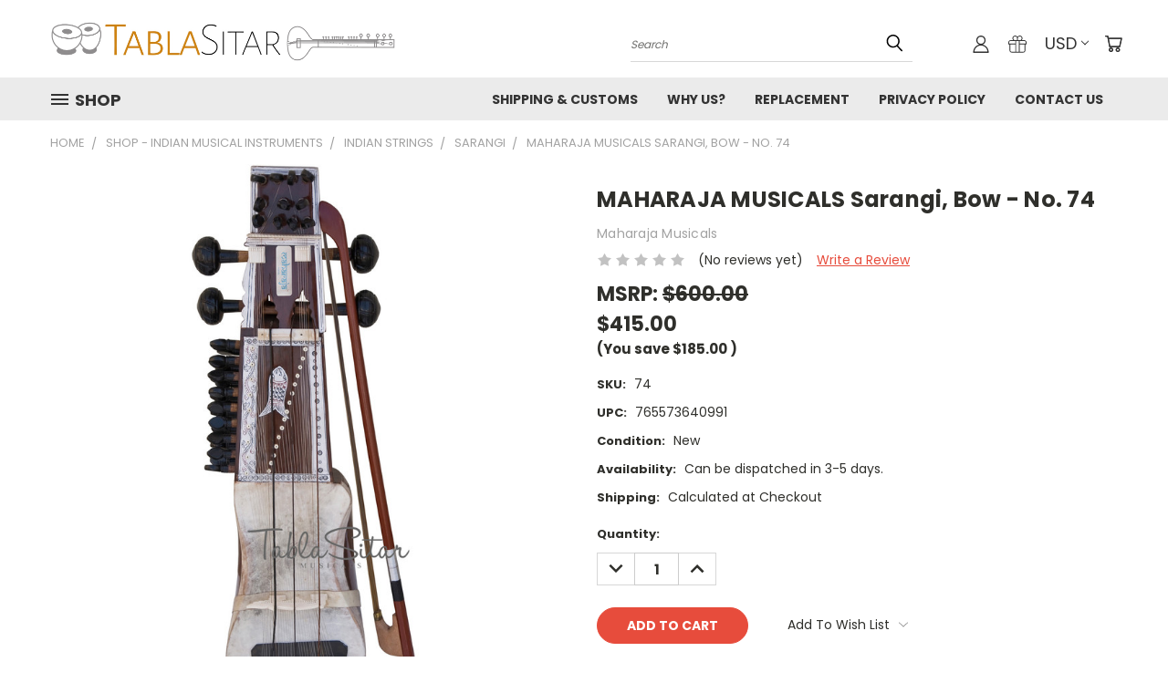

--- FILE ---
content_type: text/html; charset=UTF-8
request_url: https://www.tablasitar.com/maharaja-musicals-sarangi-bow-no-74/
body_size: 33845
content:


<!DOCTYPE html>
<html class="no-js" lang="en">
    <head>
        <title>sarangi sale, Kharaj Pancham, Mahogany, Flower Design, Studio Edition, buy sarangi no. 74 online</title>
        <link rel="dns-prefetch preconnect" href="https://cdn11.bigcommerce.com/s-kxcwvo2h" crossorigin><link rel="dns-prefetch preconnect" href="https://fonts.googleapis.com/" crossorigin><link rel="dns-prefetch preconnect" href="https://fonts.gstatic.com/" crossorigin>
        <meta property="product:price:amount" content="415" /><meta property="product:price:currency" content="USD" /><meta property="og:url" content="https://www.tablasitar.com/maharaja-musicals-sarangi-bow-no-74/" /><meta property="og:site_name" content="Tabla Sitar Musicals" /><meta name="keywords" content=" It comes in a study storage case with a special bow, rosin and extra set of strings."><meta name="description" content="This is a professional grade sarangi, handmade in India by Manuji. It is made with thoroughy-dried tun wood and is natural color. It has 3 Playing (gut) Strings, 1 main steel string (Drone) and 35 sympathetic strings. It also has beautiful celluloid inlay design on its surface."><link rel='canonical' href='https://www.tablasitar.com/maharaja-musicals-sarangi-bow-no-74/' /><meta name='platform' content='bigcommerce.stencil' /><meta property="og:type" content="product" />
<meta property="og:title" content="MAHARAJA MUSICALS Sarangi, Bow - No. 74" />
<meta property="og:description" content="This is a professional grade sarangi, handmade in India by Manuji. It is made with thoroughy-dried tun wood and is natural color. It has 3 Playing (gut) Strings, 1 main steel string (Drone) and 35 sympathetic strings. It also has beautiful celluloid inlay design on its surface." />
<meta property="og:image" content="https://cdn11.bigcommerce.com/s-kxcwvo2h/products/158/images/9382/GD1__67931.1462173571.380.500.jpg?c=2" />
<meta property="fb:admins" content="tablasitar" />
<meta property="og:availability" content="instock" />
<meta property="pinterest:richpins" content="enabled" />
        <meta property="og:id" content="158">
        
         

        <link href="https://cdn11.bigcommerce.com/s-kxcwvo2h/product_images/TS-FAV-ICON-2.png" rel="shortcut icon">
        <meta name="viewport" content="width=device-width, initial-scale=1">

        <script>
            document.documentElement.className = document.documentElement.className.replace('no-js', 'js');
        </script>

        <script>
    function browserSupportsAllFeatures() {
        return window.Promise
            && window.fetch
            && window.URL
            && window.URLSearchParams
            && window.WeakMap
            // object-fit support
            && ('objectFit' in document.documentElement.style);
    }

    function loadScript(src) {
        var js = document.createElement('script');
        js.src = src;
        js.onerror = function () {
            console.error('Failed to load polyfill script ' + src);
        };
        document.head.appendChild(js);
    }

    if (!browserSupportsAllFeatures()) {
        loadScript('https://cdn11.bigcommerce.com/s-kxcwvo2h/stencil/3b6a6cb0-2804-013c-9d52-322081813f29/e/214d4a50-a4b1-0138-3485-0242ac110018/dist/theme-bundle.polyfills.js');
    }
</script>
        <script>window.consentManagerTranslations = `{"locale":"en","locales":{},"translations":{}}`;</script>

        <script>
            window.lazySizesConfig = window.lazySizesConfig || {};
            window.lazySizesConfig.loadMode = 1;
        </script>
        <script async src="https://cdn11.bigcommerce.com/s-kxcwvo2h/stencil/3b6a6cb0-2804-013c-9d52-322081813f29/e/214d4a50-a4b1-0138-3485-0242ac110018/dist/theme-bundle.head_async.js"></script>

        <script src="https://ajax.googleapis.com/ajax/libs/webfont/1.6.26/webfont.js"></script>

        <script>
            WebFont.load({
                custom: {
                    families: ['Karla', 'Roboto', 'Source Sans Pro']
                },
                classes: false
            });
        </script>


        <link href="https://fonts.googleapis.com/css?family=Poppins:400,700&display=swap" rel="stylesheet">
        <link data-stencil-stylesheet href="https://cdn11.bigcommerce.com/s-kxcwvo2h/stencil/3b6a6cb0-2804-013c-9d52-322081813f29/e/214d4a50-a4b1-0138-3485-0242ac110018/css/theme-590f8bc0-2861-013c-b08e-26429c638448.css" rel="stylesheet">
        <link data-stencil-stylesheet href="https://cdn11.bigcommerce.com/s-kxcwvo2h/stencil/3b6a6cb0-2804-013c-9d52-322081813f29/e/214d4a50-a4b1-0138-3485-0242ac110018/css/vault-590f8bc0-2861-013c-b08e-26429c638448.css" rel="stylesheet">
        <link data-stencil-stylesheet href="https://cdn11.bigcommerce.com/s-kxcwvo2h/stencil/3b6a6cb0-2804-013c-9d52-322081813f29/e/214d4a50-a4b1-0138-3485-0242ac110018/css/custom-590f8bc0-2861-013c-b08e-26429c638448.css" rel="stylesheet">

        <!-- Start Tracking Code for analytics_facebook -->

<script>
!function(f,b,e,v,n,t,s){if(f.fbq)return;n=f.fbq=function(){n.callMethod?n.callMethod.apply(n,arguments):n.queue.push(arguments)};if(!f._fbq)f._fbq=n;n.push=n;n.loaded=!0;n.version='2.0';n.queue=[];t=b.createElement(e);t.async=!0;t.src=v;s=b.getElementsByTagName(e)[0];s.parentNode.insertBefore(t,s)}(window,document,'script','https://connect.facebook.net/en_US/fbevents.js');

fbq('set', 'autoConfig', 'false', '1090588667998147');
fbq('dataProcessingOptions', ['LDU'], 0, 0);
fbq('init', '1090588667998147', {"external_id":"a7925add-6684-44bb-b8e4-be3c6fa06730"});
fbq('set', 'agent', 'bigcommerce', '1090588667998147');

function trackEvents() {
    var pathName = window.location.pathname;

    fbq('track', 'PageView', {}, "");

    // Search events start -- only fire if the shopper lands on the /search.php page
    if (pathName.indexOf('/search.php') === 0 && getUrlParameter('search_query')) {
        fbq('track', 'Search', {
            content_type: 'product_group',
            content_ids: [],
            search_string: getUrlParameter('search_query')
        });
    }
    // Search events end

    // Wishlist events start -- only fire if the shopper attempts to add an item to their wishlist
    if (pathName.indexOf('/wishlist.php') === 0 && getUrlParameter('added_product_id')) {
        fbq('track', 'AddToWishlist', {
            content_type: 'product_group',
            content_ids: []
        });
    }
    // Wishlist events end

    // Lead events start -- only fire if the shopper subscribes to newsletter
    if (pathName.indexOf('/subscribe.php') === 0 && getUrlParameter('result') === 'success') {
        fbq('track', 'Lead', {});
    }
    // Lead events end

    // Registration events start -- only fire if the shopper registers an account
    if (pathName.indexOf('/login.php') === 0 && getUrlParameter('action') === 'account_created') {
        fbq('track', 'CompleteRegistration', {}, "");
    }
    // Registration events end

    

    function getUrlParameter(name) {
        var cleanName = name.replace(/[\[]/, '\[').replace(/[\]]/, '\]');
        var regex = new RegExp('[\?&]' + cleanName + '=([^&#]*)');
        var results = regex.exec(window.location.search);
        return results === null ? '' : decodeURIComponent(results[1].replace(/\+/g, ' '));
    }
}

if (window.addEventListener) {
    window.addEventListener("load", trackEvents, false)
}
</script>
<noscript><img height="1" width="1" style="display:none" alt="null" src="https://www.facebook.com/tr?id=1090588667998147&ev=PageView&noscript=1&a=plbigcommerce1.2&eid="/></noscript>

<!-- End Tracking Code for analytics_facebook -->

<!-- Start Tracking Code for analytics_googleanalytics4 -->

<script data-cfasync="false" src="https://cdn11.bigcommerce.com/shared/js/google_analytics4_bodl_subscribers-358423becf5d870b8b603a81de597c10f6bc7699.js" integrity="sha256-gtOfJ3Avc1pEE/hx6SKj/96cca7JvfqllWA9FTQJyfI=" crossorigin="anonymous"></script>
<script data-cfasync="false">
  (function () {
    window.dataLayer = window.dataLayer || [];

    function gtag(){
        dataLayer.push(arguments);
    }

    function initGA4(event) {
         function setupGtag() {
            function configureGtag() {
                gtag('js', new Date());
                gtag('set', 'developer_id.dMjk3Nj', true);
                gtag('config', 'G-H5F67Z8ZKZ');
            }

            var script = document.createElement('script');

            script.src = 'https://www.googletagmanager.com/gtag/js?id=G-H5F67Z8ZKZ';
            script.async = true;
            script.onload = configureGtag;

            document.head.appendChild(script);
        }

        setupGtag();

        if (typeof subscribeOnBodlEvents === 'function') {
            subscribeOnBodlEvents('G-H5F67Z8ZKZ', false);
        }

        window.removeEventListener(event.type, initGA4);
    }

    

    var eventName = document.readyState === 'complete' ? 'consentScriptsLoaded' : 'DOMContentLoaded';
    window.addEventListener(eventName, initGA4, false);
  })()
</script>

<!-- End Tracking Code for analytics_googleanalytics4 -->


<script src="https://www.google.com/recaptcha/api.js" async defer></script>
<script type="text/javascript">
var BCData = {"product_attributes":{"sku":"74","upc":"765573640991","mpn":"74","gtin":null,"weight":null,"base":true,"image":null,"price":{"with_tax":{"formatted":"$415.00","value":415,"currency":"USD"},"tax_label":"Tax","rrp_with_tax":{"formatted":"$600.00","value":600,"currency":"USD"},"saved":{"formatted":"$185.00","value":185,"currency":"USD"}},"stock":null,"instock":true,"stock_message":null,"purchasable":true,"purchasing_message":null,"call_for_price_message":null}};
</script>

 <script data-cfasync="false" src="https://microapps.bigcommerce.com/bodl-events/1.9.4/index.js" integrity="sha256-Y0tDj1qsyiKBRibKllwV0ZJ1aFlGYaHHGl/oUFoXJ7Y=" nonce="" crossorigin="anonymous"></script>
 <script data-cfasync="false" nonce="">

 (function() {
    function decodeBase64(base64) {
       const text = atob(base64);
       const length = text.length;
       const bytes = new Uint8Array(length);
       for (let i = 0; i < length; i++) {
          bytes[i] = text.charCodeAt(i);
       }
       const decoder = new TextDecoder();
       return decoder.decode(bytes);
    }
    window.bodl = JSON.parse(decodeBase64("[base64]"));
 })()

 </script>

<script nonce="">
(function () {
    var xmlHttp = new XMLHttpRequest();

    xmlHttp.open('POST', 'https://bes.gcp.data.bigcommerce.com/nobot');
    xmlHttp.setRequestHeader('Content-Type', 'application/json');
    xmlHttp.send('{"store_id":"430085","timezone_offset":"-5.0","timestamp":"2026-01-25T18:24:58.42294500Z","visit_id":"07d7af1e-d01f-48e9-9195-48969a7d998e","channel_id":1}');
})();
</script>

    </head>
    <body class="product">
      <!-- ACTIVE SHOPNAV DIM PAGE -->
      <div id="shopnav-dim-page" style="display: none;">
        <div style="top: 50%; left: 50%; display: none;" id="dialog" class="window">
          <div id="san"></div>
        </div>
        <div style="width: 2478px; font-size: 32pt; color:white; height: 1202px; display: none; opacity: 0.4;" id="mask"></div>
      </div>
      <!-- END ACTIVE SHOPNAV DIM PAGE -->
      <svg data-src="https://cdn11.bigcommerce.com/s-kxcwvo2h/stencil/3b6a6cb0-2804-013c-9d52-322081813f29/e/214d4a50-a4b1-0138-3485-0242ac110018/img/icon-sprite.svg" class="icons-svg-sprite"></svg>

      <header class="header header-logo--left" role="banner">
    <a href="#" class="mobileMenu-toggle" data-mobile-menu-toggle="menu">
        <span class="mobileMenu-toggleIcon">Toggle menu</span>
    </a>

  <div class="logo-user-section container">
        <div class="header-logo header-logo--left">
            <a href="https://www.tablasitar.com/">
            <img class="header-logo-image-unknown-size" src="https://cdn11.bigcommerce.com/s-kxcwvo2h/images/stencil/original/logotsm_1594639962__84580.original.jpg" alt="Tabla Sitar Musicals" title="Tabla Sitar Musicals">
</a>
        </div>
        <nav class="navUser">
    <ul class="navUser-section navUser-section--alt">

        <div class="dropdown dropdown--quickSearch desktop" id="quickSearch" aria-hidden="true" tabindex="-1" data-prevent-quick-search-close>
            <div class="container">
  <a href="#" class="quickSearch-mobileToggle" alt="Submit Search">
      <span class="mobileMenu-toggleIcon"></span>
  </a>
    <form class="form" action="/search.php">
        <fieldset class="form-fieldset">
            <div class="form-field">
                <label class="is-srOnly" for="search_query">Search</label>
                <input class="form-input" data-search-quick name="search_query" id="search_query" data-error-message="Search field cannot be empty." placeholder="Search" autocomplete="off">
                <!-- <input class="button button--primary form-prefixPostfix-button--postfix" type="submit" value=""><svg class="header-icon search-icon"><use xlink:href="#icon-search"></use></svg> -->
            </div>
        </fieldset>
        <div class="search-icon submit">
          <input alt="Submit Search" class="button button--primary form-prefixPostfix-button--postfix" type="submit" value="">
          <svg class="header-icon search-icon" title="submit" alt="submit"><use xlink:href="#icon-search"></use></svg>
        </div>
    </form>
    <section class="quickSearchResults" data-bind="html: results"></section>
</div>
        </div>

        <div class="user-icons">
          <!-- <li class="navUser-item navUser-item--cart user-icons">
              <a
                  class="navUser-action"
                  data-cart-preview
                  data-dropdown="cart-preview-dropdown"
                  data-options="align:right"
                  href="/cart.php"
                  aria-label="Cart with 0 items"
                  <span class="navUser-item-cartLabel"><svg class="header-icon cart-icon"><use xlink:href="#icon-cart"></use></svg></span> <span class="countPill cart-quantity"></span>
              </a>

              <div class="dropdown-menu" id="cart-preview-dropdown" data-dropdown-content aria-hidden="true"></div>
          </li> -->

          <li class="navUser-item navUser-item--cart user-icons">
            <a class="navUser-action"
               data-cart-preview
               data-dropdown="cart-preview-dropdown"
               data-options="align:right"
               href="/cart.php"
               aria-label="Cart with 0 items"
            >
                <!-- <span class="navUser-item-cartLabel">Cart</span>
                <span class="countPill cart-quantity"></span> -->
                <span class="navUser-item-cartLabel"><svg class="header-icon cart-icon"><use xlink:href="#icon-cart"></use></svg></span> <span class="countPill cart-quantity"></span>
            </a>

            <div class="dropdown-menu" id="cart-preview-dropdown" data-dropdown-content aria-hidden="true"></div>
        </li>

          <li class="navUser-item currency-menu">
    <a class="navUser-action has-dropdown" alt="Currency Selector" href="#" data-dropdown="currencySelection" aria-controls="currencySelection" aria-expanded="false">USD <i class="icon currency" aria-hidden="true"><svg><use xlink:href="#icon-chevron-down" /></svg></i></a>
    <ul class="dropdown-menu" id="currencySelection" data-dropdown-content aria-hidden="true" tabindex="-1">
        <li class="dropdown-menu-item">
              <a class="currency-name-switcher" href="https://www.tablasitar.com/maharaja-musicals-sarangi-bow-no-74/?setCurrencyId=8"
                   data-currency-code="USD"
                   data-cart-currency-switch-url="https://www.tablasitar.com/cart/change-currency"
                   data-warning="Promotions and gift certificates that don&#x27;t apply to the new currency will be removed from your cart. Are you sure you want to continue?"
                >
                <strong><img src="https://cdn11.bigcommerce.com/s-kxcwvo2h/lib/flags/us.gif" border="0" alt="" role="presentation" /> US Dollars</strong>
            </a>
        </li>
        <li class="dropdown-menu-item">
              <a class="currency-name-switcher" href="https://www.tablasitar.com/maharaja-musicals-sarangi-bow-no-74/?setCurrencyId=9"
                   data-currency-code="EUR"
                   data-cart-currency-switch-url="https://www.tablasitar.com/cart/change-currency"
                   data-warning="Promotions and gift certificates that don&#x27;t apply to the new currency will be removed from your cart. Are you sure you want to continue?"
                >
                <img src="https://cdn11.bigcommerce.com/s-kxcwvo2h/lib/flags/regions/eu.gif" border="0" alt="" role="presentation" /> Euro
            </a>
        </li>
        <li class="dropdown-menu-item">
              <a class="currency-name-switcher" href="https://www.tablasitar.com/maharaja-musicals-sarangi-bow-no-74/?setCurrencyId=11"
                   data-currency-code="GBP"
                   data-cart-currency-switch-url="https://www.tablasitar.com/cart/change-currency"
                   data-warning="Promotions and gift certificates that don&#x27;t apply to the new currency will be removed from your cart. Are you sure you want to continue?"
                >
                <img src="https://cdn11.bigcommerce.com/s-kxcwvo2h/lib/flags/gb.gif" border="0" alt="" role="presentation" /> British Pound
            </a>
        </li>
        <li class="dropdown-menu-item">
              <a class="currency-name-switcher" href="https://www.tablasitar.com/maharaja-musicals-sarangi-bow-no-74/?setCurrencyId=12"
                   data-currency-code="CAD"
                   data-cart-currency-switch-url="https://www.tablasitar.com/cart/change-currency"
                   data-warning="Promotions and gift certificates that don&#x27;t apply to the new currency will be removed from your cart. Are you sure you want to continue?"
                >
                <img src="https://cdn11.bigcommerce.com/s-kxcwvo2h/lib/flags/ca.gif" border="0" alt="" role="presentation" /> Canadian Dollar
            </a>
        </li>
        <li class="dropdown-menu-item">
              <a class="currency-name-switcher" href="https://www.tablasitar.com/maharaja-musicals-sarangi-bow-no-74/?setCurrencyId=13"
                   data-currency-code="AUD"
                   data-cart-currency-switch-url="https://www.tablasitar.com/cart/change-currency"
                   data-warning="Promotions and gift certificates that don&#x27;t apply to the new currency will be removed from your cart. Are you sure you want to continue?"
                >
                <img src="https://cdn11.bigcommerce.com/s-kxcwvo2h/lib/flags/au.gif" border="0" alt="" role="presentation" /> Australian Dollar
            </a>
        </li>
        <li class="dropdown-menu-item">
              <a class="currency-name-switcher" href="https://www.tablasitar.com/maharaja-musicals-sarangi-bow-no-74/?setCurrencyId=14"
                   data-currency-code="SGD"
                   data-cart-currency-switch-url="https://www.tablasitar.com/cart/change-currency"
                   data-warning="Promotions and gift certificates that don&#x27;t apply to the new currency will be removed from your cart. Are you sure you want to continue?"
                >
                <img src="https://cdn11.bigcommerce.com/s-kxcwvo2h/lib/flags/sg.gif" border="0" alt="" role="presentation" /> Singapore Dollar
            </a>
        </li>
        <li class="dropdown-menu-item">
              <a class="currency-name-switcher" href="https://www.tablasitar.com/maharaja-musicals-sarangi-bow-no-74/?setCurrencyId=16"
                   data-currency-code="INR"
                   data-cart-currency-switch-url="https://www.tablasitar.com/cart/change-currency"
                   data-warning="Promotions and gift certificates that don&#x27;t apply to the new currency will be removed from your cart. Are you sure you want to continue?"
                >
                <img src="https://cdn11.bigcommerce.com/s-kxcwvo2h/lib/flags/in.gif" border="0" alt="" role="presentation" /> Indian Rupee
            </a>
        </li>
        <li class="dropdown-menu-item">
              <a class="currency-name-switcher" href="https://www.tablasitar.com/maharaja-musicals-sarangi-bow-no-74/?setCurrencyId=17"
                   data-currency-code="NZD"
                   data-cart-currency-switch-url="https://www.tablasitar.com/cart/change-currency"
                   data-warning="Promotions and gift certificates that don&#x27;t apply to the new currency will be removed from your cart. Are you sure you want to continue?"
                >
                <img src="https://cdn11.bigcommerce.com/s-kxcwvo2h/lib/flags/nz.gif" border="0" alt="" role="presentation" /> New Zealand Dollar
            </a>
        </li>
    </ul>
</li>

            <li class="navUser-item user-icons gift-certificates">
                <a alt="Gift Certificates" class="navUser-action" href="/giftcertificates.php"><svg class="header-icon gift-icon"><use xlink:href="#icon-gift" /></svg></a>
            </li>

        <a class="navUser-action navUser-item--compare" href="/compare" data-compare-nav><svg class="header-icon compare-icon"><use xlink:href="#icon-compare"></use></svg><span class="countPill countPill--positive countPill--alt compare"></span></a>

        <!-- <li class="navUser-item navUser-item--account user-icons account"> -->
                    <!-- <a class="navUser-action" href="/login.php"><svg class="header-icon account-icon"><use xlink:href="#icon-account"></use></svg></a> -->
                    <!-- <ul class="account-link enabled"> -->
    <li class="navUser-item navUser-item--account user-icons account">
        <a class="navUser-action account signin-list" alt="User Toolbox" href="/login.php"><svg class="header-icon account-icon"><use xlink:href="#icon-account"></use></svg></a>
        <!-- <a class="navUser-action login" href="/login.php">Sign in</a> -->
        <div class="dropdown-menu signin-list" id="account-dropdown-signin-list">
          <!-- <h2 class="container-header">Account Info</h2> -->
            <nav class="navBar navBar--sub navBar--account signin-list">
    <ul class="navBar-section signout-list">
      <li>
        <a class="navBar-action signout-list" href="/login.php">Sign in  </a>
          <span class="navUser-or"> or </span>
          <a class="navBar-action signout-list" href="/login.php?action=create_account">  Register</a></li>
    </ul>
</nav>
            <!-- <hr class="left full-width" /> -->
            <!-- { {> components / common / currency-selector-dropdown } } -->
            <!-- <a class="button button--primary signin-register logout-button" href="/login.php">Sign in</a> -->
        </div>
     </li>
<!-- </ul> -->
        <!-- </li> -->

        <li class="navUser-item quicksearch mobile">
            <a class="navUser-action navUser-action--quickSearch desktop-toggle" href="#" data-search="quickSearch" aria-controls="quickSearch" aria-expanded="false"><svg class="header-icon search-icon"><use xlink:href="#icon-search"></use></svg></a>
        </li>

    </ul>
    </div>

</nav>
  </div>
    <div id="menu-wrapper">
        <div class="navPages-container" id="menu" data-menu>
          <div class="navPages-wider desktop">
  <div class="nav-minus-logo">
  <div class="mega-cat-nav ">
    <li class="navPages-item navPages-item-page container-header btn">
      <a class="navPages-action">
        <svg class="mega-menu-icon open"><use xlink:href="#icon-v-menu" /></svg><svg class="mega-menu-icon close"><use xlink:href="#icon-close" /><span class="burger-menu">Shop</span><span class="burger-menu fixed">Menu</span>
      </a>
      <div class="clear"></div>
    </li>
    <nav class="navPages">
      <div class="mega-cat-dropdown">
        <div class="inner">

        <div id="page-wrapper">
        <div class="category-list">
          <h2 class="container-header mobile">Categories</h2>
          <li class="navPages-item top-level categories activePage">
              <div class="desktop">
    <a class="navPages-action navPages-action-depth-max has-subMenu is-root second-level-parent sideNavTopLevel needsclick activePage" href="https://www.tablasitar.com/indian-musical-instruments/">Shop - Indian Musical Instruments
    <i class="icon navPages-action-moreIcon closed topLevel" aria-hidden="true"><svg><use xlink:href="#icon-chevron-down" /></svg></i>
    </a>
    <div class="navPage-subMenu navPage-subMenu-horizontal second-level-flyout" id="navPages-138" aria-hidden="true" tabindex="-1">
  <div class="category-title">
    <h2><a class="category-title" href="https://www.tablasitar.com/indian-musical-instruments/">Shop - Indian Musical Instruments</a></h2>
    <div class="flyout-pagination-container top">
      <a class="navPages-action previous">
        <i class="icon prev" aria-hidden="true">
          <svg><use xlink:href="#icon-circle-left" /></svg>
        </i>
      </a>
      <!-- <span class="dots"></span> -->
      <a class="navPages-action next">
        <i class="icon next" aria-hidden="true">
          <svg><use xlink:href="#icon-circle-right" /></svg>
        </i>
      </a>
    </div>
  </div>
  <div class="flyout-pagination-container bottom">
    <a class="navPages-action previous">
      <i class="icon prev" aria-hidden="true">
        <svg><use xlink:href="#icon-chevron-left" /></svg>
      </i>
    </a>
    <span class="dots"></span>
    <a class="navPages-action next">
      <i class="icon next" aria-hidden="true">
        <svg><use xlink:href="#icon-chevron-left" /></svg>
      </i>
    </a>
  </div>

  <div class="desktop">
    <ul class="navPage-subMenu-list all-second-level-plus-container flyout-page-wrapper">
            <li class="navPage-subMenu-item-child second-level">
                    <a class="navPage-subMenu-action navPages-action navPages-action-depth-max has-subMenu second-level" href="https://www.tablasitar.com/harmoniums-by-brand/">
                        Harmoniums by Brand <i class="icon navPages-action-moreIcon second-level" aria-hidden="true"><svg><use xlink:href="#icon-chevron-down" /></svg></i>
                    </a>
                    <div class="navPage-subMenu navPage-subMenu-horizontal third-level-flyout" id="navPages-105" aria-hidden="true" tabindex="-1">
    <ul class="navPage-subMenu-list">
            <li class="navPage-subMenu-item-child third-level">
                    <a class="navPage-subMenu-action navPages-action" href="https://www.tablasitar.com/mks-harmoniums/">MKS Harmoniums</a>
            </li>
            <li class="navPage-subMenu-item-child third-level">
                    <a class="navPage-subMenu-action navPages-action" href="https://www.tablasitar.com/paul-co-harmoniums/">Paul &amp; Co. Harmoniums</a>
            </li>
            <li class="navPage-subMenu-item-child third-level">
                    <a class="navPage-subMenu-action navPages-action" href="https://www.tablasitar.com/maharaja-musicals-harmoniums/">Maharaja Musicals Harmoniums</a>
            </li>
            <li class="navPage-subMenu-item-child third-level">
                    <a class="navPage-subMenu-action navPages-action" href="https://www.tablasitar.com/bina-harmoniums/">Bina Harmoniums</a>
            </li>
        <li class="navPage-subMenu-item-paren view-all">
            <a class="navPage-subMenu-action navPages-action navPages-action-depth-max view-all" href="https://www.tablasitar.com/harmoniums-by-brand/">View All</a>
        </li>
    </ul>
</div>
            </li>
            <li class="navPage-subMenu-item-child second-level">
                    <a class="navPage-subMenu-action navPages-action navPages-action-depth-max has-subMenu second-level" href="https://www.tablasitar.com/buy-harmonium-for-sale/">
                        Harmoniums by Style <i class="icon navPages-action-moreIcon second-level" aria-hidden="true"><svg><use xlink:href="#icon-chevron-down" /></svg></i>
                    </a>
                    <div class="navPage-subMenu navPage-subMenu-horizontal third-level-flyout" id="navPages-24" aria-hidden="true" tabindex="-1">
    <ul class="navPage-subMenu-list">
            <li class="navPage-subMenu-item-child third-level">
                    <a class="navPage-subMenu-action navPages-action" href="https://www.tablasitar.com/standard-stand-up-harmoniums/">Standard (Stand-up) Harmoniums</a>
            </li>
            <li class="navPage-subMenu-item-child third-level">
                    <a class="navPage-subMenu-action navPages-action" href="https://www.tablasitar.com/folding-portable-harmoniums/">Folding (Portable) Harmoniums</a>
            </li>
            <li class="navPage-subMenu-item-child third-level">
                    <a class="navPage-subMenu-action navPages-action" href="https://www.tablasitar.com/double-2-reed-harmoniums/">Double (2) Reed Harmoniums</a>
            </li>
            <li class="navPage-subMenu-item-child third-level">
                    <a class="navPage-subMenu-action navPages-action" href="https://www.tablasitar.com/scale-changer-harmonium/">Scale Changer Harmonium</a>
            </li>
            <li class="navPage-subMenu-item-child third-level">
                    <a class="navPage-subMenu-action navPages-action" href="https://www.tablasitar.com/triple-3-reed-harmoniums/">Triple (3) Reed Harmoniums</a>
            </li>
            <li class="navPage-subMenu-item-child third-level">
                    <a class="navPage-subMenu-action navPages-action" href="https://www.tablasitar.com/quadruple-4-reed-harmonium/">Quadruple (4) Reed Harmonium</a>
            </li>
            <li class="navPage-subMenu-item-child third-level">
                    <a class="navPage-subMenu-action navPages-action" href="https://www.tablasitar.com/delhi-harmoniums/">Delhi Harmoniums</a>
            </li>
            <li class="navPage-subMenu-item-child third-level">
                    <a class="navPage-subMenu-action navPages-action" href="https://www.tablasitar.com/calcutta-kolkata-harmoniums/">Calcutta (Kolkata) Harmoniums</a>
            </li>
            <li class="navPage-subMenu-item-child third-level">
                    <a class="navPage-subMenu-action navPages-action" href="https://www.tablasitar.com/kirtan-harmoniums/">Kirtan Harmoniums</a>
            </li>
        <li class="navPage-subMenu-item-paren view-all">
            <a class="navPage-subMenu-action navPages-action navPages-action-depth-max view-all" href="https://www.tablasitar.com/buy-harmonium-for-sale/">View All</a>
        </li>
    </ul>
</div>
            </li>
            <li class="navPage-subMenu-item-child second-level">
                    <a class="navPage-subMenu-action navPages-action navPages-action-depth-max has-subMenu second-level" href="https://www.tablasitar.com/tabla-by-brand/">
                        Tabla by Brand <i class="icon navPages-action-moreIcon second-level" aria-hidden="true"><svg><use xlink:href="#icon-chevron-down" /></svg></i>
                    </a>
                    <div class="navPage-subMenu navPage-subMenu-horizontal third-level-flyout" id="navPages-107" aria-hidden="true" tabindex="-1">
    <ul class="navPage-subMenu-list">
            <li class="navPage-subMenu-item-child third-level">
                    <a class="navPage-subMenu-action navPages-action" href="https://www.tablasitar.com/vijay-vhatkar-tablas/">Vijay Vhatkar Tablas</a>
            </li>
            <li class="navPage-subMenu-item-child third-level">
                    <a class="navPage-subMenu-action navPages-action" href="https://www.tablasitar.com/mukta-das-tablas/">Mukta Das Tablas</a>
            </li>
            <li class="navPage-subMenu-item-child third-level">
                    <a class="navPage-subMenu-action navPages-action" href="https://www.tablasitar.com/maharaja-musicals-tabla/">Maharaja Musicals Tabla</a>
            </li>
            <li class="navPage-subMenu-item-child third-level">
                    <a class="navPage-subMenu-action navPages-action" href="https://www.tablasitar.com/akbar-mian-tablas/">Akbar Mian Tablas</a>
            </li>
        <li class="navPage-subMenu-item-paren view-all">
            <a class="navPage-subMenu-action navPages-action navPages-action-depth-max view-all" href="https://www.tablasitar.com/tabla-by-brand/">View All</a>
        </li>
    </ul>
</div>
            </li>
            <li class="navPage-subMenu-item-child second-level">
                    <a class="navPage-subMenu-action navPages-action navPages-action-depth-max has-subMenu second-level" href="https://www.tablasitar.com/buy-tabla-set-for-sale/">
                        Tabla Drums <i class="icon navPages-action-moreIcon second-level" aria-hidden="true"><svg><use xlink:href="#icon-chevron-down" /></svg></i>
                    </a>
                    <div class="navPage-subMenu navPage-subMenu-horizontal third-level-flyout" id="navPages-31" aria-hidden="true" tabindex="-1">
    <ul class="navPage-subMenu-list">
            <li class="navPage-subMenu-item-child third-level">
                    <a class="navPage-subMenu-action navPages-action" href="https://www.tablasitar.com/delhi-tabla-set/">Delhi Tabla Set</a>
            </li>
            <li class="navPage-subMenu-item-child third-level">
                    <a class="navPage-subMenu-action navPages-action" href="https://www.tablasitar.com/calcutta-tabla-set/">Calcutta Tabla Set</a>
            </li>
            <li class="navPage-subMenu-item-child third-level">
                    <a class="navPage-subMenu-action navPages-action" href="https://www.tablasitar.com/bombay-tabla-set/">Bombay Tabla Set</a>
            </li>
            <li class="navPage-subMenu-item-child third-level">
                    <a class="navPage-subMenu-action navPages-action" href="https://www.tablasitar.com/dhama-sikh-jori/">Dhama / Sikh Jori</a>
            </li>
            <li class="navPage-subMenu-item-child third-level">
                    <a class="navPage-subMenu-action navPages-action" href="https://www.tablasitar.com/dayan-only/">Dayan Only</a>
            </li>
            <li class="navPage-subMenu-item-child third-level">
                    <a class="navPage-subMenu-action navPages-action" href="https://www.tablasitar.com/student-tabla-set/">Student Tabla Set</a>
            </li>
            <li class="navPage-subMenu-item-child third-level">
                    <a class="navPage-subMenu-action navPages-action" href="https://www.tablasitar.com/basic-tabla-set/">Basic Tabla Set</a>
            </li>
            <li class="navPage-subMenu-item-child third-level">
                    <a class="navPage-subMenu-action navPages-action" href="https://www.tablasitar.com/professional-tabla-set/">Professional Tabla Set</a>
            </li>
            <li class="navPage-subMenu-item-child third-level">
                    <a class="navPage-subMenu-action navPages-action" href="https://www.tablasitar.com/concert-tabla-set/">Concert Tabla Set</a>
            </li>
        <li class="navPage-subMenu-item-paren view-all">
            <a class="navPage-subMenu-action navPages-action navPages-action-depth-max view-all" href="https://www.tablasitar.com/buy-tabla-set-for-sale/">View All</a>
        </li>
    </ul>
</div>
            </li>
            <li class="navPage-subMenu-item-child second-level">
                    <a class="navPage-subMenu-action navPages-action second-level" href="https://www.tablasitar.com/shruti-box/">Shruti Box</a>
                    <!-- <a class="navPage-subMenu-action navPages-action navPages-action-depth-max view-all" href="https://www.tablasitar.com/shruti-box/">View All</a> -->
            </li>
            <li class="navPage-subMenu-item-child second-level">
                    <a class="navPage-subMenu-action navPages-action navPages-action-depth-max has-subMenu second-level" href="https://www.tablasitar.com/indian-drums-percussion/">
                        Indian Drums <i class="icon navPages-action-moreIcon second-level" aria-hidden="true"><svg><use xlink:href="#icon-chevron-down" /></svg></i>
                    </a>
                    <div class="navPage-subMenu navPage-subMenu-horizontal third-level-flyout" id="navPages-133" aria-hidden="true" tabindex="-1">
    <ul class="navPage-subMenu-list">
            <li class="navPage-subMenu-item-child third-level">
                    <a class="navPage-subMenu-action navPages-action" href="https://www.tablasitar.com/buy-punjabi-bhangra-dhol-for-sale/">Punjabi Bhangra Dhol</a>
            </li>
            <li class="navPage-subMenu-item-child third-level">
                    <a class="navPage-subMenu-action navPages-action" href="https://www.tablasitar.com/buy-dholak-for-sale/">Dholak</a>
            </li>
            <li class="navPage-subMenu-item-child third-level">
                    <a class="navPage-subMenu-action navPages-action" href="https://www.tablasitar.com/buy-naal-for-sale/">Naal</a>
            </li>
            <li class="navPage-subMenu-item-child third-level">
                    <a class="navPage-subMenu-action navPages-action" href="https://www.tablasitar.com/mridangam-mridang/">Mridangam/Mridang</a>
            </li>
            <li class="navPage-subMenu-item-child third-level">
                    <a class="navPage-subMenu-action navPages-action" href="https://www.tablasitar.com/buy-chimta-for-sale/">Chimta</a>
            </li>
            <li class="navPage-subMenu-item-child third-level">
                    <a class="navPage-subMenu-action navPages-action" href="https://www.tablasitar.com/ghatam/">Ghatam</a>
            </li>
            <li class="navPage-subMenu-item-child third-level">
                    <a class="navPage-subMenu-action navPages-action" href="https://www.tablasitar.com/mondira/">Mondira</a>
            </li>
            <li class="navPage-subMenu-item-child third-level">
                    <a class="navPage-subMenu-action navPages-action" href="https://www.tablasitar.com/buy-thavil-for-sale/">Thavil / Thakil</a>
            </li>
            <li class="navPage-subMenu-item-child third-level">
                    <a class="navPage-subMenu-action navPages-action" href="https://www.tablasitar.com/buy-pakhawaj-for-sale/">Pakhawaj</a>
            </li>
        <li class="navPage-subMenu-item-paren view-all">
            <a class="navPage-subMenu-action navPages-action navPages-action-depth-max view-all" href="https://www.tablasitar.com/indian-drums-percussion/">View All</a>
        </li>
    </ul>
</div>
            </li>
            <li class="navPage-subMenu-item-child second-level">
                    <a class="navPage-subMenu-action navPages-action navPages-action-depth-max has-subMenu activePage second-level" href="https://www.tablasitar.com/indian-string-instruments/">
                        Indian Strings <i class="icon navPages-action-moreIcon second-level" aria-hidden="true"><svg><use xlink:href="#icon-chevron-down" /></svg></i>
                    </a>
                    <div class="navPage-subMenu navPage-subMenu-horizontal third-level-flyout" id="navPages-134" aria-hidden="true" tabindex="-1">
    <ul class="navPage-subMenu-list">
            <li class="navPage-subMenu-item-child third-level">
                    <a class="navPage-subMenu-action navPages-action" href="https://www.tablasitar.com/buy-electric-sitar-for-sale/">Electric Sitar</a>
            </li>
            <li class="navPage-subMenu-item-child third-level">
                    <a class="navPage-subMenu-action navPages-action navPages-action-depth-max has-subMenu" href="https://www.tablasitar.com/sitar-for-sale/">
                        Sitar
                    </a>
                    <div class="navPage-subMenu navPage-subMenu-horizontal fourth-level-plus-flyout" id="navPages-47" aria-hidden="true" tabindex="-1">
    <ul class="navPage-subMenu-list">
            <li class="navPage-subMenu-item-child">
                    <a class="navPage-subMenu-action navPages-action" href="https://www.tablasitar.com/sitars-by-brand/">Sitars by Brand</a>
            </li>
        <li class="navPage-subMenu-item-parent view-all">
            <a class="navPage-subMenu-action navPages-action navPages-action-depth-max view-all" href="https://www.tablasitar.com/sitar-for-sale/">View All</a>
        </li>
    </ul>
</div>
            </li>
            <li class="navPage-subMenu-item-child third-level">
                    <a class="navPage-subMenu-action navPages-action navPages-action-depth-max has-subMenu" href="https://www.tablasitar.com/buy-tanpura-or-tambura-for-sale/">
                        Tanpura/Tambura
                    </a>
                    <div class="navPage-subMenu navPage-subMenu-horizontal fourth-level-plus-flyout" id="navPages-42" aria-hidden="true" tabindex="-1">
    <ul class="navPage-subMenu-list">
            <li class="navPage-subMenu-item-child">
                    <a class="navPage-subMenu-action navPages-action" href="https://www.tablasitar.com/tanpuri/">Tanpuri</a>
            </li>
            <li class="navPage-subMenu-item-child">
                    <a class="navPage-subMenu-action navPages-action" href="https://www.tablasitar.com/female-tanpura/">Female Tanpura</a>
            </li>
            <li class="navPage-subMenu-item-child">
                    <a class="navPage-subMenu-action navPages-action" href="https://www.tablasitar.com/male-tanpura/">Male Tanpura</a>
            </li>
            <li class="navPage-subMenu-item-child">
                    <a class="navPage-subMenu-action navPages-action" href="https://www.tablasitar.com/tanpura-by-brand/">Tanpura by Brand</a>
            </li>
        <li class="navPage-subMenu-item-parent view-all">
            <a class="navPage-subMenu-action navPages-action navPages-action-depth-max view-all" href="https://www.tablasitar.com/buy-tanpura-or-tambura-for-sale/">View All</a>
        </li>
    </ul>
</div>
            </li>
            <li class="navPage-subMenu-item-child third-level">
                    <a class="navPage-subMenu-action navPages-action" href="https://www.tablasitar.com/dilruba-esraj/">Dilruba/Esraj</a>
            </li>
            <li class="navPage-subMenu-item-child third-level">
                    <a class="navPage-subMenu-action navPages-action" href="https://www.tablasitar.com/buy-surbahar-for-sale/">Surbahar</a>
            </li>
            <li class="navPage-subMenu-item-child third-level">
                    <a class="navPage-subMenu-action navPages-action" href="https://www.tablasitar.com/buy-paloma-bulbul-tarang-for-sale/">Paloma Bulbul Tarang / Shahi Baaja</a>
            </li>
            <li class="navPage-subMenu-item-child third-level">
                    <a class="navPage-subMenu-action navPages-action" href="https://www.tablasitar.com/buy-santoor-for-sale/">Santoor</a>
            </li>
            <li class="navPage-subMenu-item-child third-level">
                    <a class="navPage-subMenu-action navPages-action" href="https://www.tablasitar.com/sarod-for-sale/">Sarod</a>
            </li>
            <li class="navPage-subMenu-item-child third-level">
                    <a class="navPage-subMenu-action navPages-action" href="https://www.tablasitar.com/buy-swarmandal-for-sale/">Swarmandal</a>
            </li>
            <li class="navPage-subMenu-item-child third-level">
                    <a class="navPage-subMenu-action navPages-action activePage" href="https://www.tablasitar.com/buy-sarangi/">Sarangi</a>
            </li>
            <li class="navPage-subMenu-item-child third-level">
                    <a class="navPage-subMenu-action navPages-action" href="https://www.tablasitar.com/buy-rabab-rebab-rubab-for-sale/">Rebab</a>
            </li>
            <li class="navPage-subMenu-item-child third-level">
                    <a class="navPage-subMenu-action navPages-action" href="https://www.tablasitar.com/ek-taara-do-taara/">Ek Taara/Do Taara</a>
            </li>
            <li class="navPage-subMenu-item-child third-level">
                    <a class="navPage-subMenu-action navPages-action" href="https://www.tablasitar.com/buy-taus-for-sale/">Taus</a>
            </li>
            <li class="navPage-subMenu-item-child third-level">
                    <a class="navPage-subMenu-action navPages-action navPages-action-depth-max has-subMenu" href="https://www.tablasitar.com/veena-for-sale/">
                        Veena
                    </a>
                    <div class="navPage-subMenu navPage-subMenu-horizontal fourth-level-plus-flyout" id="navPages-99" aria-hidden="true" tabindex="-1">
    <ul class="navPage-subMenu-list">
            <li class="navPage-subMenu-item-child">
                    <a class="navPage-subMenu-action navPages-action" href="https://www.tablasitar.com/traditional-veena-for-sale/">Traditional Veena</a>
            </li>
            <li class="navPage-subMenu-item-child">
                    <a class="navPage-subMenu-action navPages-action" href="https://www.tablasitar.com/buy-mini-veena-for-sale/">Mini Veena</a>
            </li>
        <li class="navPage-subMenu-item-parent view-all">
            <a class="navPage-subMenu-action navPages-action navPages-action-depth-max view-all" href="https://www.tablasitar.com/veena-for-sale/">View All</a>
        </li>
    </ul>
</div>
            </li>
        <li class="navPage-subMenu-item-paren view-all">
            <a class="navPage-subMenu-action navPages-action navPages-action-depth-max view-all" href="https://www.tablasitar.com/indian-string-instruments/">View All</a>
        </li>
    </ul>
</div>
            </li>
            <li class="navPage-subMenu-item-child second-level">
                    <a class="navPage-subMenu-action navPages-action navPages-action-depth-max has-subMenu second-level" href="https://www.tablasitar.com/wind-mouth-musical-instruments/">
                        Wind &amp; Mouth <i class="icon navPages-action-moreIcon second-level" aria-hidden="true"><svg><use xlink:href="#icon-chevron-down" /></svg></i>
                    </a>
                    <div class="navPage-subMenu navPage-subMenu-horizontal third-level-flyout" id="navPages-136" aria-hidden="true" tabindex="-1">
    <ul class="navPage-subMenu-list">
            <li class="navPage-subMenu-item-child third-level">
                    <a class="navPage-subMenu-action navPages-action navPages-action-depth-max has-subMenu" href="https://www.tablasitar.com/buy-bansuri-indian-flute-for-sale/">
                        Bansuri Indian Flute
                    </a>
                    <div class="navPage-subMenu navPage-subMenu-horizontal fourth-level-plus-flyout" id="navPages-20" aria-hidden="true" tabindex="-1">
    <ul class="navPage-subMenu-list">
            <li class="navPage-subMenu-item-child">
                    <a class="navPage-subMenu-action navPages-action" href="https://www.tablasitar.com/concert-flutes-single-flutes/">Concert Flutes (Single Flutes)</a>
            </li>
            <li class="navPage-subMenu-item-child">
                    <a class="navPage-subMenu-action navPages-action" href="https://www.tablasitar.com/regular-flute-sets/">Regular Flute Sets</a>
            </li>
        <li class="navPage-subMenu-item-parent view-all">
            <a class="navPage-subMenu-action navPages-action navPages-action-depth-max view-all" href="https://www.tablasitar.com/buy-bansuri-indian-flute-for-sale/">View All</a>
        </li>
    </ul>
</div>
            </li>
            <li class="navPage-subMenu-item-child third-level">
                    <a class="navPage-subMenu-action navPages-action" href="https://www.tablasitar.com/buy-morchang-for-sale/">Morchang</a>
            </li>
            <li class="navPage-subMenu-item-child third-level">
                    <a class="navPage-subMenu-action navPages-action" href="https://www.tablasitar.com/buy-shehnai-for-sale/">Shehnai</a>
            </li>
        <li class="navPage-subMenu-item-paren view-all">
            <a class="navPage-subMenu-action navPages-action navPages-action-depth-max view-all" href="https://www.tablasitar.com/wind-mouth-musical-instruments/">View All</a>
        </li>
    </ul>
</div>
            </li>
        <!-- <div class="flyout-pagination-container bottom">
          <a class="navPages-action previous">
            <i class="icon prev" aria-hidden="true">
              <svg><use xlink:href="#icon-chevron-left" /></svg>
            </i>
          </a>
          <span class="dots"></span>
          <a class="navPages-action next">
            <i class="icon next" aria-hidden="true">
              <svg><use xlink:href="#icon-chevron-left" /></svg>
            </i>
          </a>
        </div> -->

    </ul>
    </div>

<div class="mobile">
    <ul class="navPage-subMenu-list all-second-level-plus-container flyout-page-wrapper">
            <li class="navPage-subMenu-item-child second-level">
                    <a class="navPage-subMenu-action navPages-action navPages-action-depth-max has-subMenu second-level" href="https://www.tablasitar.com/harmoniums-by-brand/">
                        Harmoniums by Brand
                    </a>
                    <i class="icon navPages-action-moreIcon second-level" aria-hidden="true"><svg><use xlink:href="#icon-chevron-down" /></svg></i>
                    <div class="navPage-subMenu navPage-subMenu-horizontal third-level-flyout" id="navPages-105" aria-hidden="true" tabindex="-1">
    <ul class="navPage-subMenu-list">
            <li class="navPage-subMenu-item-child third-level">
                    <a class="navPage-subMenu-action navPages-action" href="https://www.tablasitar.com/mks-harmoniums/">MKS Harmoniums</a>
            </li>
            <li class="navPage-subMenu-item-child third-level">
                    <a class="navPage-subMenu-action navPages-action" href="https://www.tablasitar.com/paul-co-harmoniums/">Paul &amp; Co. Harmoniums</a>
            </li>
            <li class="navPage-subMenu-item-child third-level">
                    <a class="navPage-subMenu-action navPages-action" href="https://www.tablasitar.com/maharaja-musicals-harmoniums/">Maharaja Musicals Harmoniums</a>
            </li>
            <li class="navPage-subMenu-item-child third-level">
                    <a class="navPage-subMenu-action navPages-action" href="https://www.tablasitar.com/bina-harmoniums/">Bina Harmoniums</a>
            </li>
        <li class="navPage-subMenu-item-paren view-all">
            <a class="navPage-subMenu-action navPages-action navPages-action-depth-max view-all" href="https://www.tablasitar.com/harmoniums-by-brand/">View All</a>
        </li>
    </ul>
</div>
            </li>
            <li class="navPage-subMenu-item-child second-level">
                    <a class="navPage-subMenu-action navPages-action navPages-action-depth-max has-subMenu second-level" href="https://www.tablasitar.com/buy-harmonium-for-sale/">
                        Harmoniums by Style
                    </a>
                    <i class="icon navPages-action-moreIcon second-level" aria-hidden="true"><svg><use xlink:href="#icon-chevron-down" /></svg></i>
                    <div class="navPage-subMenu navPage-subMenu-horizontal third-level-flyout" id="navPages-24" aria-hidden="true" tabindex="-1">
    <ul class="navPage-subMenu-list">
            <li class="navPage-subMenu-item-child third-level">
                    <a class="navPage-subMenu-action navPages-action" href="https://www.tablasitar.com/standard-stand-up-harmoniums/">Standard (Stand-up) Harmoniums</a>
            </li>
            <li class="navPage-subMenu-item-child third-level">
                    <a class="navPage-subMenu-action navPages-action" href="https://www.tablasitar.com/folding-portable-harmoniums/">Folding (Portable) Harmoniums</a>
            </li>
            <li class="navPage-subMenu-item-child third-level">
                    <a class="navPage-subMenu-action navPages-action" href="https://www.tablasitar.com/double-2-reed-harmoniums/">Double (2) Reed Harmoniums</a>
            </li>
            <li class="navPage-subMenu-item-child third-level">
                    <a class="navPage-subMenu-action navPages-action" href="https://www.tablasitar.com/scale-changer-harmonium/">Scale Changer Harmonium</a>
            </li>
            <li class="navPage-subMenu-item-child third-level">
                    <a class="navPage-subMenu-action navPages-action" href="https://www.tablasitar.com/triple-3-reed-harmoniums/">Triple (3) Reed Harmoniums</a>
            </li>
            <li class="navPage-subMenu-item-child third-level">
                    <a class="navPage-subMenu-action navPages-action" href="https://www.tablasitar.com/quadruple-4-reed-harmonium/">Quadruple (4) Reed Harmonium</a>
            </li>
            <li class="navPage-subMenu-item-child third-level">
                    <a class="navPage-subMenu-action navPages-action" href="https://www.tablasitar.com/delhi-harmoniums/">Delhi Harmoniums</a>
            </li>
            <li class="navPage-subMenu-item-child third-level">
                    <a class="navPage-subMenu-action navPages-action" href="https://www.tablasitar.com/calcutta-kolkata-harmoniums/">Calcutta (Kolkata) Harmoniums</a>
            </li>
            <li class="navPage-subMenu-item-child third-level">
                    <a class="navPage-subMenu-action navPages-action" href="https://www.tablasitar.com/kirtan-harmoniums/">Kirtan Harmoniums</a>
            </li>
        <li class="navPage-subMenu-item-paren view-all">
            <a class="navPage-subMenu-action navPages-action navPages-action-depth-max view-all" href="https://www.tablasitar.com/buy-harmonium-for-sale/">View All</a>
        </li>
    </ul>
</div>
            </li>
            <li class="navPage-subMenu-item-child second-level">
                    <a class="navPage-subMenu-action navPages-action navPages-action-depth-max has-subMenu second-level" href="https://www.tablasitar.com/tabla-by-brand/">
                        Tabla by Brand
                    </a>
                    <i class="icon navPages-action-moreIcon second-level" aria-hidden="true"><svg><use xlink:href="#icon-chevron-down" /></svg></i>
                    <div class="navPage-subMenu navPage-subMenu-horizontal third-level-flyout" id="navPages-107" aria-hidden="true" tabindex="-1">
    <ul class="navPage-subMenu-list">
            <li class="navPage-subMenu-item-child third-level">
                    <a class="navPage-subMenu-action navPages-action" href="https://www.tablasitar.com/vijay-vhatkar-tablas/">Vijay Vhatkar Tablas</a>
            </li>
            <li class="navPage-subMenu-item-child third-level">
                    <a class="navPage-subMenu-action navPages-action" href="https://www.tablasitar.com/mukta-das-tablas/">Mukta Das Tablas</a>
            </li>
            <li class="navPage-subMenu-item-child third-level">
                    <a class="navPage-subMenu-action navPages-action" href="https://www.tablasitar.com/maharaja-musicals-tabla/">Maharaja Musicals Tabla</a>
            </li>
            <li class="navPage-subMenu-item-child third-level">
                    <a class="navPage-subMenu-action navPages-action" href="https://www.tablasitar.com/akbar-mian-tablas/">Akbar Mian Tablas</a>
            </li>
        <li class="navPage-subMenu-item-paren view-all">
            <a class="navPage-subMenu-action navPages-action navPages-action-depth-max view-all" href="https://www.tablasitar.com/tabla-by-brand/">View All</a>
        </li>
    </ul>
</div>
            </li>
            <li class="navPage-subMenu-item-child second-level">
                    <a class="navPage-subMenu-action navPages-action navPages-action-depth-max has-subMenu second-level" href="https://www.tablasitar.com/buy-tabla-set-for-sale/">
                        Tabla Drums
                    </a>
                    <i class="icon navPages-action-moreIcon second-level" aria-hidden="true"><svg><use xlink:href="#icon-chevron-down" /></svg></i>
                    <div class="navPage-subMenu navPage-subMenu-horizontal third-level-flyout" id="navPages-31" aria-hidden="true" tabindex="-1">
    <ul class="navPage-subMenu-list">
            <li class="navPage-subMenu-item-child third-level">
                    <a class="navPage-subMenu-action navPages-action" href="https://www.tablasitar.com/delhi-tabla-set/">Delhi Tabla Set</a>
            </li>
            <li class="navPage-subMenu-item-child third-level">
                    <a class="navPage-subMenu-action navPages-action" href="https://www.tablasitar.com/calcutta-tabla-set/">Calcutta Tabla Set</a>
            </li>
            <li class="navPage-subMenu-item-child third-level">
                    <a class="navPage-subMenu-action navPages-action" href="https://www.tablasitar.com/bombay-tabla-set/">Bombay Tabla Set</a>
            </li>
            <li class="navPage-subMenu-item-child third-level">
                    <a class="navPage-subMenu-action navPages-action" href="https://www.tablasitar.com/dhama-sikh-jori/">Dhama / Sikh Jori</a>
            </li>
            <li class="navPage-subMenu-item-child third-level">
                    <a class="navPage-subMenu-action navPages-action" href="https://www.tablasitar.com/dayan-only/">Dayan Only</a>
            </li>
            <li class="navPage-subMenu-item-child third-level">
                    <a class="navPage-subMenu-action navPages-action" href="https://www.tablasitar.com/student-tabla-set/">Student Tabla Set</a>
            </li>
            <li class="navPage-subMenu-item-child third-level">
                    <a class="navPage-subMenu-action navPages-action" href="https://www.tablasitar.com/basic-tabla-set/">Basic Tabla Set</a>
            </li>
            <li class="navPage-subMenu-item-child third-level">
                    <a class="navPage-subMenu-action navPages-action" href="https://www.tablasitar.com/professional-tabla-set/">Professional Tabla Set</a>
            </li>
            <li class="navPage-subMenu-item-child third-level">
                    <a class="navPage-subMenu-action navPages-action" href="https://www.tablasitar.com/concert-tabla-set/">Concert Tabla Set</a>
            </li>
        <li class="navPage-subMenu-item-paren view-all">
            <a class="navPage-subMenu-action navPages-action navPages-action-depth-max view-all" href="https://www.tablasitar.com/buy-tabla-set-for-sale/">View All</a>
        </li>
    </ul>
</div>
            </li>
            <li class="navPage-subMenu-item-child second-level">
                    <a class="navPage-subMenu-action navPages-action second-level" href="https://www.tablasitar.com/shruti-box/">Shruti Box</a>
                    <!-- <a class="navPage-subMenu-action navPages-action navPages-action-depth-max view-all" href="https://www.tablasitar.com/shruti-box/">View All</a> -->
            </li>
            <li class="navPage-subMenu-item-child second-level">
                    <a class="navPage-subMenu-action navPages-action navPages-action-depth-max has-subMenu second-level" href="https://www.tablasitar.com/indian-drums-percussion/">
                        Indian Drums
                    </a>
                    <i class="icon navPages-action-moreIcon second-level" aria-hidden="true"><svg><use xlink:href="#icon-chevron-down" /></svg></i>
                    <div class="navPage-subMenu navPage-subMenu-horizontal third-level-flyout" id="navPages-133" aria-hidden="true" tabindex="-1">
    <ul class="navPage-subMenu-list">
            <li class="navPage-subMenu-item-child third-level">
                    <a class="navPage-subMenu-action navPages-action" href="https://www.tablasitar.com/buy-punjabi-bhangra-dhol-for-sale/">Punjabi Bhangra Dhol</a>
            </li>
            <li class="navPage-subMenu-item-child third-level">
                    <a class="navPage-subMenu-action navPages-action" href="https://www.tablasitar.com/buy-dholak-for-sale/">Dholak</a>
            </li>
            <li class="navPage-subMenu-item-child third-level">
                    <a class="navPage-subMenu-action navPages-action" href="https://www.tablasitar.com/buy-naal-for-sale/">Naal</a>
            </li>
            <li class="navPage-subMenu-item-child third-level">
                    <a class="navPage-subMenu-action navPages-action" href="https://www.tablasitar.com/mridangam-mridang/">Mridangam/Mridang</a>
            </li>
            <li class="navPage-subMenu-item-child third-level">
                    <a class="navPage-subMenu-action navPages-action" href="https://www.tablasitar.com/buy-chimta-for-sale/">Chimta</a>
            </li>
            <li class="navPage-subMenu-item-child third-level">
                    <a class="navPage-subMenu-action navPages-action" href="https://www.tablasitar.com/ghatam/">Ghatam</a>
            </li>
            <li class="navPage-subMenu-item-child third-level">
                    <a class="navPage-subMenu-action navPages-action" href="https://www.tablasitar.com/mondira/">Mondira</a>
            </li>
            <li class="navPage-subMenu-item-child third-level">
                    <a class="navPage-subMenu-action navPages-action" href="https://www.tablasitar.com/buy-thavil-for-sale/">Thavil / Thakil</a>
            </li>
            <li class="navPage-subMenu-item-child third-level">
                    <a class="navPage-subMenu-action navPages-action" href="https://www.tablasitar.com/buy-pakhawaj-for-sale/">Pakhawaj</a>
            </li>
        <li class="navPage-subMenu-item-paren view-all">
            <a class="navPage-subMenu-action navPages-action navPages-action-depth-max view-all" href="https://www.tablasitar.com/indian-drums-percussion/">View All</a>
        </li>
    </ul>
</div>
            </li>
            <li class="navPage-subMenu-item-child second-level">
                    <a class="navPage-subMenu-action navPages-action navPages-action-depth-max has-subMenu activePage second-level" href="https://www.tablasitar.com/indian-string-instruments/">
                        Indian Strings
                    </a>
                    <i class="icon navPages-action-moreIcon second-level" aria-hidden="true"><svg><use xlink:href="#icon-chevron-down" /></svg></i>
                    <div class="navPage-subMenu navPage-subMenu-horizontal third-level-flyout" id="navPages-134" aria-hidden="true" tabindex="-1">
    <ul class="navPage-subMenu-list">
            <li class="navPage-subMenu-item-child third-level">
                    <a class="navPage-subMenu-action navPages-action" href="https://www.tablasitar.com/buy-electric-sitar-for-sale/">Electric Sitar</a>
            </li>
            <li class="navPage-subMenu-item-child third-level">
                    <a class="navPage-subMenu-action navPages-action navPages-action-depth-max has-subMenu" href="https://www.tablasitar.com/sitar-for-sale/">
                        Sitar
                    </a>
                    <div class="navPage-subMenu navPage-subMenu-horizontal fourth-level-plus-flyout" id="navPages-47" aria-hidden="true" tabindex="-1">
    <ul class="navPage-subMenu-list">
            <li class="navPage-subMenu-item-child">
                    <a class="navPage-subMenu-action navPages-action" href="https://www.tablasitar.com/sitars-by-brand/">Sitars by Brand</a>
            </li>
        <li class="navPage-subMenu-item-parent view-all">
            <a class="navPage-subMenu-action navPages-action navPages-action-depth-max view-all" href="https://www.tablasitar.com/sitar-for-sale/">View All</a>
        </li>
    </ul>
</div>
            </li>
            <li class="navPage-subMenu-item-child third-level">
                    <a class="navPage-subMenu-action navPages-action navPages-action-depth-max has-subMenu" href="https://www.tablasitar.com/buy-tanpura-or-tambura-for-sale/">
                        Tanpura/Tambura
                    </a>
                    <div class="navPage-subMenu navPage-subMenu-horizontal fourth-level-plus-flyout" id="navPages-42" aria-hidden="true" tabindex="-1">
    <ul class="navPage-subMenu-list">
            <li class="navPage-subMenu-item-child">
                    <a class="navPage-subMenu-action navPages-action" href="https://www.tablasitar.com/tanpuri/">Tanpuri</a>
            </li>
            <li class="navPage-subMenu-item-child">
                    <a class="navPage-subMenu-action navPages-action" href="https://www.tablasitar.com/female-tanpura/">Female Tanpura</a>
            </li>
            <li class="navPage-subMenu-item-child">
                    <a class="navPage-subMenu-action navPages-action" href="https://www.tablasitar.com/male-tanpura/">Male Tanpura</a>
            </li>
            <li class="navPage-subMenu-item-child">
                    <a class="navPage-subMenu-action navPages-action" href="https://www.tablasitar.com/tanpura-by-brand/">Tanpura by Brand</a>
            </li>
        <li class="navPage-subMenu-item-parent view-all">
            <a class="navPage-subMenu-action navPages-action navPages-action-depth-max view-all" href="https://www.tablasitar.com/buy-tanpura-or-tambura-for-sale/">View All</a>
        </li>
    </ul>
</div>
            </li>
            <li class="navPage-subMenu-item-child third-level">
                    <a class="navPage-subMenu-action navPages-action" href="https://www.tablasitar.com/dilruba-esraj/">Dilruba/Esraj</a>
            </li>
            <li class="navPage-subMenu-item-child third-level">
                    <a class="navPage-subMenu-action navPages-action" href="https://www.tablasitar.com/buy-surbahar-for-sale/">Surbahar</a>
            </li>
            <li class="navPage-subMenu-item-child third-level">
                    <a class="navPage-subMenu-action navPages-action" href="https://www.tablasitar.com/buy-paloma-bulbul-tarang-for-sale/">Paloma Bulbul Tarang / Shahi Baaja</a>
            </li>
            <li class="navPage-subMenu-item-child third-level">
                    <a class="navPage-subMenu-action navPages-action" href="https://www.tablasitar.com/buy-santoor-for-sale/">Santoor</a>
            </li>
            <li class="navPage-subMenu-item-child third-level">
                    <a class="navPage-subMenu-action navPages-action" href="https://www.tablasitar.com/sarod-for-sale/">Sarod</a>
            </li>
            <li class="navPage-subMenu-item-child third-level">
                    <a class="navPage-subMenu-action navPages-action" href="https://www.tablasitar.com/buy-swarmandal-for-sale/">Swarmandal</a>
            </li>
            <li class="navPage-subMenu-item-child third-level">
                    <a class="navPage-subMenu-action navPages-action activePage" href="https://www.tablasitar.com/buy-sarangi/">Sarangi</a>
            </li>
            <li class="navPage-subMenu-item-child third-level">
                    <a class="navPage-subMenu-action navPages-action" href="https://www.tablasitar.com/buy-rabab-rebab-rubab-for-sale/">Rebab</a>
            </li>
            <li class="navPage-subMenu-item-child third-level">
                    <a class="navPage-subMenu-action navPages-action" href="https://www.tablasitar.com/ek-taara-do-taara/">Ek Taara/Do Taara</a>
            </li>
            <li class="navPage-subMenu-item-child third-level">
                    <a class="navPage-subMenu-action navPages-action" href="https://www.tablasitar.com/buy-taus-for-sale/">Taus</a>
            </li>
            <li class="navPage-subMenu-item-child third-level">
                    <a class="navPage-subMenu-action navPages-action navPages-action-depth-max has-subMenu" href="https://www.tablasitar.com/veena-for-sale/">
                        Veena
                    </a>
                    <div class="navPage-subMenu navPage-subMenu-horizontal fourth-level-plus-flyout" id="navPages-99" aria-hidden="true" tabindex="-1">
    <ul class="navPage-subMenu-list">
            <li class="navPage-subMenu-item-child">
                    <a class="navPage-subMenu-action navPages-action" href="https://www.tablasitar.com/traditional-veena-for-sale/">Traditional Veena</a>
            </li>
            <li class="navPage-subMenu-item-child">
                    <a class="navPage-subMenu-action navPages-action" href="https://www.tablasitar.com/buy-mini-veena-for-sale/">Mini Veena</a>
            </li>
        <li class="navPage-subMenu-item-parent view-all">
            <a class="navPage-subMenu-action navPages-action navPages-action-depth-max view-all" href="https://www.tablasitar.com/veena-for-sale/">View All</a>
        </li>
    </ul>
</div>
            </li>
        <li class="navPage-subMenu-item-paren view-all">
            <a class="navPage-subMenu-action navPages-action navPages-action-depth-max view-all" href="https://www.tablasitar.com/indian-string-instruments/">View All</a>
        </li>
    </ul>
</div>
            </li>
            <li class="navPage-subMenu-item-child second-level">
                    <a class="navPage-subMenu-action navPages-action navPages-action-depth-max has-subMenu second-level" href="https://www.tablasitar.com/wind-mouth-musical-instruments/">
                        Wind &amp; Mouth
                    </a>
                    <i class="icon navPages-action-moreIcon second-level" aria-hidden="true"><svg><use xlink:href="#icon-chevron-down" /></svg></i>
                    <div class="navPage-subMenu navPage-subMenu-horizontal third-level-flyout" id="navPages-136" aria-hidden="true" tabindex="-1">
    <ul class="navPage-subMenu-list">
            <li class="navPage-subMenu-item-child third-level">
                    <a class="navPage-subMenu-action navPages-action navPages-action-depth-max has-subMenu" href="https://www.tablasitar.com/buy-bansuri-indian-flute-for-sale/">
                        Bansuri Indian Flute
                    </a>
                    <div class="navPage-subMenu navPage-subMenu-horizontal fourth-level-plus-flyout" id="navPages-20" aria-hidden="true" tabindex="-1">
    <ul class="navPage-subMenu-list">
            <li class="navPage-subMenu-item-child">
                    <a class="navPage-subMenu-action navPages-action" href="https://www.tablasitar.com/concert-flutes-single-flutes/">Concert Flutes (Single Flutes)</a>
            </li>
            <li class="navPage-subMenu-item-child">
                    <a class="navPage-subMenu-action navPages-action" href="https://www.tablasitar.com/regular-flute-sets/">Regular Flute Sets</a>
            </li>
        <li class="navPage-subMenu-item-parent view-all">
            <a class="navPage-subMenu-action navPages-action navPages-action-depth-max view-all" href="https://www.tablasitar.com/buy-bansuri-indian-flute-for-sale/">View All</a>
        </li>
    </ul>
</div>
            </li>
            <li class="navPage-subMenu-item-child third-level">
                    <a class="navPage-subMenu-action navPages-action" href="https://www.tablasitar.com/buy-morchang-for-sale/">Morchang</a>
            </li>
            <li class="navPage-subMenu-item-child third-level">
                    <a class="navPage-subMenu-action navPages-action" href="https://www.tablasitar.com/buy-shehnai-for-sale/">Shehnai</a>
            </li>
        <li class="navPage-subMenu-item-paren view-all">
            <a class="navPage-subMenu-action navPages-action navPages-action-depth-max view-all" href="https://www.tablasitar.com/wind-mouth-musical-instruments/">View All</a>
        </li>
    </ul>
</div>
            </li>
        <!-- <div class="flyout-pagination-container bottom">
          <a class="navPages-action previous">
            <i class="icon prev" aria-hidden="true">
              <svg><use xlink:href="#icon-chevron-left" /></svg>
            </i>
          </a>
          <span class="dots"></span>
          <a class="navPages-action next">
            <i class="icon next" aria-hidden="true">
              <svg><use xlink:href="#icon-chevron-left" /></svg>
            </i>
          </a>
        </div> -->

    </ul>
    </div>
</div>
</div>

<div class="mobile">
    <a class="navPages-action navPages-action-depth-max has-subMenu is-root second-level-parent sideNavTopLevel needsclick activePage" href="https://www.tablasitar.com/indian-musical-instruments/">Shop - Indian Musical Instruments
    </a>
     <i class="icon navPages-action-moreIcon closed topLevel" aria-hidden="true"><svg><use xlink:href="#icon-chevron-down" /></svg></i>
    <div class="navPage-subMenu navPage-subMenu-horizontal second-level-flyout" id="navPages-138" aria-hidden="true" tabindex="-1">
  <div class="category-title">
    <h2><a class="category-title" href="https://www.tablasitar.com/indian-musical-instruments/">Shop - Indian Musical Instruments</a></h2>
    <div class="flyout-pagination-container top">
      <a class="navPages-action previous">
        <i class="icon prev" aria-hidden="true">
          <svg><use xlink:href="#icon-circle-left" /></svg>
        </i>
      </a>
      <!-- <span class="dots"></span> -->
      <a class="navPages-action next">
        <i class="icon next" aria-hidden="true">
          <svg><use xlink:href="#icon-circle-right" /></svg>
        </i>
      </a>
    </div>
  </div>
  <div class="flyout-pagination-container bottom">
    <a class="navPages-action previous">
      <i class="icon prev" aria-hidden="true">
        <svg><use xlink:href="#icon-chevron-left" /></svg>
      </i>
    </a>
    <span class="dots"></span>
    <a class="navPages-action next">
      <i class="icon next" aria-hidden="true">
        <svg><use xlink:href="#icon-chevron-left" /></svg>
      </i>
    </a>
  </div>

  <div class="desktop">
    <ul class="navPage-subMenu-list all-second-level-plus-container flyout-page-wrapper">
            <li class="navPage-subMenu-item-child second-level">
                    <a class="navPage-subMenu-action navPages-action navPages-action-depth-max has-subMenu second-level" href="https://www.tablasitar.com/harmoniums-by-brand/">
                        Harmoniums by Brand <i class="icon navPages-action-moreIcon second-level" aria-hidden="true"><svg><use xlink:href="#icon-chevron-down" /></svg></i>
                    </a>
                    <div class="navPage-subMenu navPage-subMenu-horizontal third-level-flyout" id="navPages-105" aria-hidden="true" tabindex="-1">
    <ul class="navPage-subMenu-list">
            <li class="navPage-subMenu-item-child third-level">
                    <a class="navPage-subMenu-action navPages-action" href="https://www.tablasitar.com/mks-harmoniums/">MKS Harmoniums</a>
            </li>
            <li class="navPage-subMenu-item-child third-level">
                    <a class="navPage-subMenu-action navPages-action" href="https://www.tablasitar.com/paul-co-harmoniums/">Paul &amp; Co. Harmoniums</a>
            </li>
            <li class="navPage-subMenu-item-child third-level">
                    <a class="navPage-subMenu-action navPages-action" href="https://www.tablasitar.com/maharaja-musicals-harmoniums/">Maharaja Musicals Harmoniums</a>
            </li>
            <li class="navPage-subMenu-item-child third-level">
                    <a class="navPage-subMenu-action navPages-action" href="https://www.tablasitar.com/bina-harmoniums/">Bina Harmoniums</a>
            </li>
        <li class="navPage-subMenu-item-paren view-all">
            <a class="navPage-subMenu-action navPages-action navPages-action-depth-max view-all" href="https://www.tablasitar.com/harmoniums-by-brand/">View All</a>
        </li>
    </ul>
</div>
            </li>
            <li class="navPage-subMenu-item-child second-level">
                    <a class="navPage-subMenu-action navPages-action navPages-action-depth-max has-subMenu second-level" href="https://www.tablasitar.com/buy-harmonium-for-sale/">
                        Harmoniums by Style <i class="icon navPages-action-moreIcon second-level" aria-hidden="true"><svg><use xlink:href="#icon-chevron-down" /></svg></i>
                    </a>
                    <div class="navPage-subMenu navPage-subMenu-horizontal third-level-flyout" id="navPages-24" aria-hidden="true" tabindex="-1">
    <ul class="navPage-subMenu-list">
            <li class="navPage-subMenu-item-child third-level">
                    <a class="navPage-subMenu-action navPages-action" href="https://www.tablasitar.com/standard-stand-up-harmoniums/">Standard (Stand-up) Harmoniums</a>
            </li>
            <li class="navPage-subMenu-item-child third-level">
                    <a class="navPage-subMenu-action navPages-action" href="https://www.tablasitar.com/folding-portable-harmoniums/">Folding (Portable) Harmoniums</a>
            </li>
            <li class="navPage-subMenu-item-child third-level">
                    <a class="navPage-subMenu-action navPages-action" href="https://www.tablasitar.com/double-2-reed-harmoniums/">Double (2) Reed Harmoniums</a>
            </li>
            <li class="navPage-subMenu-item-child third-level">
                    <a class="navPage-subMenu-action navPages-action" href="https://www.tablasitar.com/scale-changer-harmonium/">Scale Changer Harmonium</a>
            </li>
            <li class="navPage-subMenu-item-child third-level">
                    <a class="navPage-subMenu-action navPages-action" href="https://www.tablasitar.com/triple-3-reed-harmoniums/">Triple (3) Reed Harmoniums</a>
            </li>
            <li class="navPage-subMenu-item-child third-level">
                    <a class="navPage-subMenu-action navPages-action" href="https://www.tablasitar.com/quadruple-4-reed-harmonium/">Quadruple (4) Reed Harmonium</a>
            </li>
            <li class="navPage-subMenu-item-child third-level">
                    <a class="navPage-subMenu-action navPages-action" href="https://www.tablasitar.com/delhi-harmoniums/">Delhi Harmoniums</a>
            </li>
            <li class="navPage-subMenu-item-child third-level">
                    <a class="navPage-subMenu-action navPages-action" href="https://www.tablasitar.com/calcutta-kolkata-harmoniums/">Calcutta (Kolkata) Harmoniums</a>
            </li>
            <li class="navPage-subMenu-item-child third-level">
                    <a class="navPage-subMenu-action navPages-action" href="https://www.tablasitar.com/kirtan-harmoniums/">Kirtan Harmoniums</a>
            </li>
        <li class="navPage-subMenu-item-paren view-all">
            <a class="navPage-subMenu-action navPages-action navPages-action-depth-max view-all" href="https://www.tablasitar.com/buy-harmonium-for-sale/">View All</a>
        </li>
    </ul>
</div>
            </li>
            <li class="navPage-subMenu-item-child second-level">
                    <a class="navPage-subMenu-action navPages-action navPages-action-depth-max has-subMenu second-level" href="https://www.tablasitar.com/tabla-by-brand/">
                        Tabla by Brand <i class="icon navPages-action-moreIcon second-level" aria-hidden="true"><svg><use xlink:href="#icon-chevron-down" /></svg></i>
                    </a>
                    <div class="navPage-subMenu navPage-subMenu-horizontal third-level-flyout" id="navPages-107" aria-hidden="true" tabindex="-1">
    <ul class="navPage-subMenu-list">
            <li class="navPage-subMenu-item-child third-level">
                    <a class="navPage-subMenu-action navPages-action" href="https://www.tablasitar.com/vijay-vhatkar-tablas/">Vijay Vhatkar Tablas</a>
            </li>
            <li class="navPage-subMenu-item-child third-level">
                    <a class="navPage-subMenu-action navPages-action" href="https://www.tablasitar.com/mukta-das-tablas/">Mukta Das Tablas</a>
            </li>
            <li class="navPage-subMenu-item-child third-level">
                    <a class="navPage-subMenu-action navPages-action" href="https://www.tablasitar.com/maharaja-musicals-tabla/">Maharaja Musicals Tabla</a>
            </li>
            <li class="navPage-subMenu-item-child third-level">
                    <a class="navPage-subMenu-action navPages-action" href="https://www.tablasitar.com/akbar-mian-tablas/">Akbar Mian Tablas</a>
            </li>
        <li class="navPage-subMenu-item-paren view-all">
            <a class="navPage-subMenu-action navPages-action navPages-action-depth-max view-all" href="https://www.tablasitar.com/tabla-by-brand/">View All</a>
        </li>
    </ul>
</div>
            </li>
            <li class="navPage-subMenu-item-child second-level">
                    <a class="navPage-subMenu-action navPages-action navPages-action-depth-max has-subMenu second-level" href="https://www.tablasitar.com/buy-tabla-set-for-sale/">
                        Tabla Drums <i class="icon navPages-action-moreIcon second-level" aria-hidden="true"><svg><use xlink:href="#icon-chevron-down" /></svg></i>
                    </a>
                    <div class="navPage-subMenu navPage-subMenu-horizontal third-level-flyout" id="navPages-31" aria-hidden="true" tabindex="-1">
    <ul class="navPage-subMenu-list">
            <li class="navPage-subMenu-item-child third-level">
                    <a class="navPage-subMenu-action navPages-action" href="https://www.tablasitar.com/delhi-tabla-set/">Delhi Tabla Set</a>
            </li>
            <li class="navPage-subMenu-item-child third-level">
                    <a class="navPage-subMenu-action navPages-action" href="https://www.tablasitar.com/calcutta-tabla-set/">Calcutta Tabla Set</a>
            </li>
            <li class="navPage-subMenu-item-child third-level">
                    <a class="navPage-subMenu-action navPages-action" href="https://www.tablasitar.com/bombay-tabla-set/">Bombay Tabla Set</a>
            </li>
            <li class="navPage-subMenu-item-child third-level">
                    <a class="navPage-subMenu-action navPages-action" href="https://www.tablasitar.com/dhama-sikh-jori/">Dhama / Sikh Jori</a>
            </li>
            <li class="navPage-subMenu-item-child third-level">
                    <a class="navPage-subMenu-action navPages-action" href="https://www.tablasitar.com/dayan-only/">Dayan Only</a>
            </li>
            <li class="navPage-subMenu-item-child third-level">
                    <a class="navPage-subMenu-action navPages-action" href="https://www.tablasitar.com/student-tabla-set/">Student Tabla Set</a>
            </li>
            <li class="navPage-subMenu-item-child third-level">
                    <a class="navPage-subMenu-action navPages-action" href="https://www.tablasitar.com/basic-tabla-set/">Basic Tabla Set</a>
            </li>
            <li class="navPage-subMenu-item-child third-level">
                    <a class="navPage-subMenu-action navPages-action" href="https://www.tablasitar.com/professional-tabla-set/">Professional Tabla Set</a>
            </li>
            <li class="navPage-subMenu-item-child third-level">
                    <a class="navPage-subMenu-action navPages-action" href="https://www.tablasitar.com/concert-tabla-set/">Concert Tabla Set</a>
            </li>
        <li class="navPage-subMenu-item-paren view-all">
            <a class="navPage-subMenu-action navPages-action navPages-action-depth-max view-all" href="https://www.tablasitar.com/buy-tabla-set-for-sale/">View All</a>
        </li>
    </ul>
</div>
            </li>
            <li class="navPage-subMenu-item-child second-level">
                    <a class="navPage-subMenu-action navPages-action second-level" href="https://www.tablasitar.com/shruti-box/">Shruti Box</a>
                    <!-- <a class="navPage-subMenu-action navPages-action navPages-action-depth-max view-all" href="https://www.tablasitar.com/shruti-box/">View All</a> -->
            </li>
            <li class="navPage-subMenu-item-child second-level">
                    <a class="navPage-subMenu-action navPages-action navPages-action-depth-max has-subMenu second-level" href="https://www.tablasitar.com/indian-drums-percussion/">
                        Indian Drums <i class="icon navPages-action-moreIcon second-level" aria-hidden="true"><svg><use xlink:href="#icon-chevron-down" /></svg></i>
                    </a>
                    <div class="navPage-subMenu navPage-subMenu-horizontal third-level-flyout" id="navPages-133" aria-hidden="true" tabindex="-1">
    <ul class="navPage-subMenu-list">
            <li class="navPage-subMenu-item-child third-level">
                    <a class="navPage-subMenu-action navPages-action" href="https://www.tablasitar.com/buy-punjabi-bhangra-dhol-for-sale/">Punjabi Bhangra Dhol</a>
            </li>
            <li class="navPage-subMenu-item-child third-level">
                    <a class="navPage-subMenu-action navPages-action" href="https://www.tablasitar.com/buy-dholak-for-sale/">Dholak</a>
            </li>
            <li class="navPage-subMenu-item-child third-level">
                    <a class="navPage-subMenu-action navPages-action" href="https://www.tablasitar.com/buy-naal-for-sale/">Naal</a>
            </li>
            <li class="navPage-subMenu-item-child third-level">
                    <a class="navPage-subMenu-action navPages-action" href="https://www.tablasitar.com/mridangam-mridang/">Mridangam/Mridang</a>
            </li>
            <li class="navPage-subMenu-item-child third-level">
                    <a class="navPage-subMenu-action navPages-action" href="https://www.tablasitar.com/buy-chimta-for-sale/">Chimta</a>
            </li>
            <li class="navPage-subMenu-item-child third-level">
                    <a class="navPage-subMenu-action navPages-action" href="https://www.tablasitar.com/ghatam/">Ghatam</a>
            </li>
            <li class="navPage-subMenu-item-child third-level">
                    <a class="navPage-subMenu-action navPages-action" href="https://www.tablasitar.com/mondira/">Mondira</a>
            </li>
            <li class="navPage-subMenu-item-child third-level">
                    <a class="navPage-subMenu-action navPages-action" href="https://www.tablasitar.com/buy-thavil-for-sale/">Thavil / Thakil</a>
            </li>
            <li class="navPage-subMenu-item-child third-level">
                    <a class="navPage-subMenu-action navPages-action" href="https://www.tablasitar.com/buy-pakhawaj-for-sale/">Pakhawaj</a>
            </li>
        <li class="navPage-subMenu-item-paren view-all">
            <a class="navPage-subMenu-action navPages-action navPages-action-depth-max view-all" href="https://www.tablasitar.com/indian-drums-percussion/">View All</a>
        </li>
    </ul>
</div>
            </li>
            <li class="navPage-subMenu-item-child second-level">
                    <a class="navPage-subMenu-action navPages-action navPages-action-depth-max has-subMenu activePage second-level" href="https://www.tablasitar.com/indian-string-instruments/">
                        Indian Strings <i class="icon navPages-action-moreIcon second-level" aria-hidden="true"><svg><use xlink:href="#icon-chevron-down" /></svg></i>
                    </a>
                    <div class="navPage-subMenu navPage-subMenu-horizontal third-level-flyout" id="navPages-134" aria-hidden="true" tabindex="-1">
    <ul class="navPage-subMenu-list">
            <li class="navPage-subMenu-item-child third-level">
                    <a class="navPage-subMenu-action navPages-action" href="https://www.tablasitar.com/buy-electric-sitar-for-sale/">Electric Sitar</a>
            </li>
            <li class="navPage-subMenu-item-child third-level">
                    <a class="navPage-subMenu-action navPages-action navPages-action-depth-max has-subMenu" href="https://www.tablasitar.com/sitar-for-sale/">
                        Sitar
                    </a>
                    <div class="navPage-subMenu navPage-subMenu-horizontal fourth-level-plus-flyout" id="navPages-47" aria-hidden="true" tabindex="-1">
    <ul class="navPage-subMenu-list">
            <li class="navPage-subMenu-item-child">
                    <a class="navPage-subMenu-action navPages-action" href="https://www.tablasitar.com/sitars-by-brand/">Sitars by Brand</a>
            </li>
        <li class="navPage-subMenu-item-parent view-all">
            <a class="navPage-subMenu-action navPages-action navPages-action-depth-max view-all" href="https://www.tablasitar.com/sitar-for-sale/">View All</a>
        </li>
    </ul>
</div>
            </li>
            <li class="navPage-subMenu-item-child third-level">
                    <a class="navPage-subMenu-action navPages-action navPages-action-depth-max has-subMenu" href="https://www.tablasitar.com/buy-tanpura-or-tambura-for-sale/">
                        Tanpura/Tambura
                    </a>
                    <div class="navPage-subMenu navPage-subMenu-horizontal fourth-level-plus-flyout" id="navPages-42" aria-hidden="true" tabindex="-1">
    <ul class="navPage-subMenu-list">
            <li class="navPage-subMenu-item-child">
                    <a class="navPage-subMenu-action navPages-action" href="https://www.tablasitar.com/tanpuri/">Tanpuri</a>
            </li>
            <li class="navPage-subMenu-item-child">
                    <a class="navPage-subMenu-action navPages-action" href="https://www.tablasitar.com/female-tanpura/">Female Tanpura</a>
            </li>
            <li class="navPage-subMenu-item-child">
                    <a class="navPage-subMenu-action navPages-action" href="https://www.tablasitar.com/male-tanpura/">Male Tanpura</a>
            </li>
            <li class="navPage-subMenu-item-child">
                    <a class="navPage-subMenu-action navPages-action" href="https://www.tablasitar.com/tanpura-by-brand/">Tanpura by Brand</a>
            </li>
        <li class="navPage-subMenu-item-parent view-all">
            <a class="navPage-subMenu-action navPages-action navPages-action-depth-max view-all" href="https://www.tablasitar.com/buy-tanpura-or-tambura-for-sale/">View All</a>
        </li>
    </ul>
</div>
            </li>
            <li class="navPage-subMenu-item-child third-level">
                    <a class="navPage-subMenu-action navPages-action" href="https://www.tablasitar.com/dilruba-esraj/">Dilruba/Esraj</a>
            </li>
            <li class="navPage-subMenu-item-child third-level">
                    <a class="navPage-subMenu-action navPages-action" href="https://www.tablasitar.com/buy-surbahar-for-sale/">Surbahar</a>
            </li>
            <li class="navPage-subMenu-item-child third-level">
                    <a class="navPage-subMenu-action navPages-action" href="https://www.tablasitar.com/buy-paloma-bulbul-tarang-for-sale/">Paloma Bulbul Tarang / Shahi Baaja</a>
            </li>
            <li class="navPage-subMenu-item-child third-level">
                    <a class="navPage-subMenu-action navPages-action" href="https://www.tablasitar.com/buy-santoor-for-sale/">Santoor</a>
            </li>
            <li class="navPage-subMenu-item-child third-level">
                    <a class="navPage-subMenu-action navPages-action" href="https://www.tablasitar.com/sarod-for-sale/">Sarod</a>
            </li>
            <li class="navPage-subMenu-item-child third-level">
                    <a class="navPage-subMenu-action navPages-action" href="https://www.tablasitar.com/buy-swarmandal-for-sale/">Swarmandal</a>
            </li>
            <li class="navPage-subMenu-item-child third-level">
                    <a class="navPage-subMenu-action navPages-action activePage" href="https://www.tablasitar.com/buy-sarangi/">Sarangi</a>
            </li>
            <li class="navPage-subMenu-item-child third-level">
                    <a class="navPage-subMenu-action navPages-action" href="https://www.tablasitar.com/buy-rabab-rebab-rubab-for-sale/">Rebab</a>
            </li>
            <li class="navPage-subMenu-item-child third-level">
                    <a class="navPage-subMenu-action navPages-action" href="https://www.tablasitar.com/ek-taara-do-taara/">Ek Taara/Do Taara</a>
            </li>
            <li class="navPage-subMenu-item-child third-level">
                    <a class="navPage-subMenu-action navPages-action" href="https://www.tablasitar.com/buy-taus-for-sale/">Taus</a>
            </li>
            <li class="navPage-subMenu-item-child third-level">
                    <a class="navPage-subMenu-action navPages-action navPages-action-depth-max has-subMenu" href="https://www.tablasitar.com/veena-for-sale/">
                        Veena
                    </a>
                    <div class="navPage-subMenu navPage-subMenu-horizontal fourth-level-plus-flyout" id="navPages-99" aria-hidden="true" tabindex="-1">
    <ul class="navPage-subMenu-list">
            <li class="navPage-subMenu-item-child">
                    <a class="navPage-subMenu-action navPages-action" href="https://www.tablasitar.com/traditional-veena-for-sale/">Traditional Veena</a>
            </li>
            <li class="navPage-subMenu-item-child">
                    <a class="navPage-subMenu-action navPages-action" href="https://www.tablasitar.com/buy-mini-veena-for-sale/">Mini Veena</a>
            </li>
        <li class="navPage-subMenu-item-parent view-all">
            <a class="navPage-subMenu-action navPages-action navPages-action-depth-max view-all" href="https://www.tablasitar.com/veena-for-sale/">View All</a>
        </li>
    </ul>
</div>
            </li>
        <li class="navPage-subMenu-item-paren view-all">
            <a class="navPage-subMenu-action navPages-action navPages-action-depth-max view-all" href="https://www.tablasitar.com/indian-string-instruments/">View All</a>
        </li>
    </ul>
</div>
            </li>
            <li class="navPage-subMenu-item-child second-level">
                    <a class="navPage-subMenu-action navPages-action navPages-action-depth-max has-subMenu second-level" href="https://www.tablasitar.com/wind-mouth-musical-instruments/">
                        Wind &amp; Mouth <i class="icon navPages-action-moreIcon second-level" aria-hidden="true"><svg><use xlink:href="#icon-chevron-down" /></svg></i>
                    </a>
                    <div class="navPage-subMenu navPage-subMenu-horizontal third-level-flyout" id="navPages-136" aria-hidden="true" tabindex="-1">
    <ul class="navPage-subMenu-list">
            <li class="navPage-subMenu-item-child third-level">
                    <a class="navPage-subMenu-action navPages-action navPages-action-depth-max has-subMenu" href="https://www.tablasitar.com/buy-bansuri-indian-flute-for-sale/">
                        Bansuri Indian Flute
                    </a>
                    <div class="navPage-subMenu navPage-subMenu-horizontal fourth-level-plus-flyout" id="navPages-20" aria-hidden="true" tabindex="-1">
    <ul class="navPage-subMenu-list">
            <li class="navPage-subMenu-item-child">
                    <a class="navPage-subMenu-action navPages-action" href="https://www.tablasitar.com/concert-flutes-single-flutes/">Concert Flutes (Single Flutes)</a>
            </li>
            <li class="navPage-subMenu-item-child">
                    <a class="navPage-subMenu-action navPages-action" href="https://www.tablasitar.com/regular-flute-sets/">Regular Flute Sets</a>
            </li>
        <li class="navPage-subMenu-item-parent view-all">
            <a class="navPage-subMenu-action navPages-action navPages-action-depth-max view-all" href="https://www.tablasitar.com/buy-bansuri-indian-flute-for-sale/">View All</a>
        </li>
    </ul>
</div>
            </li>
            <li class="navPage-subMenu-item-child third-level">
                    <a class="navPage-subMenu-action navPages-action" href="https://www.tablasitar.com/buy-morchang-for-sale/">Morchang</a>
            </li>
            <li class="navPage-subMenu-item-child third-level">
                    <a class="navPage-subMenu-action navPages-action" href="https://www.tablasitar.com/buy-shehnai-for-sale/">Shehnai</a>
            </li>
        <li class="navPage-subMenu-item-paren view-all">
            <a class="navPage-subMenu-action navPages-action navPages-action-depth-max view-all" href="https://www.tablasitar.com/wind-mouth-musical-instruments/">View All</a>
        </li>
    </ul>
</div>
            </li>
        <!-- <div class="flyout-pagination-container bottom">
          <a class="navPages-action previous">
            <i class="icon prev" aria-hidden="true">
              <svg><use xlink:href="#icon-chevron-left" /></svg>
            </i>
          </a>
          <span class="dots"></span>
          <a class="navPages-action next">
            <i class="icon next" aria-hidden="true">
              <svg><use xlink:href="#icon-chevron-left" /></svg>
            </i>
          </a>
        </div> -->

    </ul>
    </div>

<div class="mobile">
    <ul class="navPage-subMenu-list all-second-level-plus-container flyout-page-wrapper">
            <li class="navPage-subMenu-item-child second-level">
                    <a class="navPage-subMenu-action navPages-action navPages-action-depth-max has-subMenu second-level" href="https://www.tablasitar.com/harmoniums-by-brand/">
                        Harmoniums by Brand
                    </a>
                    <i class="icon navPages-action-moreIcon second-level" aria-hidden="true"><svg><use xlink:href="#icon-chevron-down" /></svg></i>
                    <div class="navPage-subMenu navPage-subMenu-horizontal third-level-flyout" id="navPages-105" aria-hidden="true" tabindex="-1">
    <ul class="navPage-subMenu-list">
            <li class="navPage-subMenu-item-child third-level">
                    <a class="navPage-subMenu-action navPages-action" href="https://www.tablasitar.com/mks-harmoniums/">MKS Harmoniums</a>
            </li>
            <li class="navPage-subMenu-item-child third-level">
                    <a class="navPage-subMenu-action navPages-action" href="https://www.tablasitar.com/paul-co-harmoniums/">Paul &amp; Co. Harmoniums</a>
            </li>
            <li class="navPage-subMenu-item-child third-level">
                    <a class="navPage-subMenu-action navPages-action" href="https://www.tablasitar.com/maharaja-musicals-harmoniums/">Maharaja Musicals Harmoniums</a>
            </li>
            <li class="navPage-subMenu-item-child third-level">
                    <a class="navPage-subMenu-action navPages-action" href="https://www.tablasitar.com/bina-harmoniums/">Bina Harmoniums</a>
            </li>
        <li class="navPage-subMenu-item-paren view-all">
            <a class="navPage-subMenu-action navPages-action navPages-action-depth-max view-all" href="https://www.tablasitar.com/harmoniums-by-brand/">View All</a>
        </li>
    </ul>
</div>
            </li>
            <li class="navPage-subMenu-item-child second-level">
                    <a class="navPage-subMenu-action navPages-action navPages-action-depth-max has-subMenu second-level" href="https://www.tablasitar.com/buy-harmonium-for-sale/">
                        Harmoniums by Style
                    </a>
                    <i class="icon navPages-action-moreIcon second-level" aria-hidden="true"><svg><use xlink:href="#icon-chevron-down" /></svg></i>
                    <div class="navPage-subMenu navPage-subMenu-horizontal third-level-flyout" id="navPages-24" aria-hidden="true" tabindex="-1">
    <ul class="navPage-subMenu-list">
            <li class="navPage-subMenu-item-child third-level">
                    <a class="navPage-subMenu-action navPages-action" href="https://www.tablasitar.com/standard-stand-up-harmoniums/">Standard (Stand-up) Harmoniums</a>
            </li>
            <li class="navPage-subMenu-item-child third-level">
                    <a class="navPage-subMenu-action navPages-action" href="https://www.tablasitar.com/folding-portable-harmoniums/">Folding (Portable) Harmoniums</a>
            </li>
            <li class="navPage-subMenu-item-child third-level">
                    <a class="navPage-subMenu-action navPages-action" href="https://www.tablasitar.com/double-2-reed-harmoniums/">Double (2) Reed Harmoniums</a>
            </li>
            <li class="navPage-subMenu-item-child third-level">
                    <a class="navPage-subMenu-action navPages-action" href="https://www.tablasitar.com/scale-changer-harmonium/">Scale Changer Harmonium</a>
            </li>
            <li class="navPage-subMenu-item-child third-level">
                    <a class="navPage-subMenu-action navPages-action" href="https://www.tablasitar.com/triple-3-reed-harmoniums/">Triple (3) Reed Harmoniums</a>
            </li>
            <li class="navPage-subMenu-item-child third-level">
                    <a class="navPage-subMenu-action navPages-action" href="https://www.tablasitar.com/quadruple-4-reed-harmonium/">Quadruple (4) Reed Harmonium</a>
            </li>
            <li class="navPage-subMenu-item-child third-level">
                    <a class="navPage-subMenu-action navPages-action" href="https://www.tablasitar.com/delhi-harmoniums/">Delhi Harmoniums</a>
            </li>
            <li class="navPage-subMenu-item-child third-level">
                    <a class="navPage-subMenu-action navPages-action" href="https://www.tablasitar.com/calcutta-kolkata-harmoniums/">Calcutta (Kolkata) Harmoniums</a>
            </li>
            <li class="navPage-subMenu-item-child third-level">
                    <a class="navPage-subMenu-action navPages-action" href="https://www.tablasitar.com/kirtan-harmoniums/">Kirtan Harmoniums</a>
            </li>
        <li class="navPage-subMenu-item-paren view-all">
            <a class="navPage-subMenu-action navPages-action navPages-action-depth-max view-all" href="https://www.tablasitar.com/buy-harmonium-for-sale/">View All</a>
        </li>
    </ul>
</div>
            </li>
            <li class="navPage-subMenu-item-child second-level">
                    <a class="navPage-subMenu-action navPages-action navPages-action-depth-max has-subMenu second-level" href="https://www.tablasitar.com/tabla-by-brand/">
                        Tabla by Brand
                    </a>
                    <i class="icon navPages-action-moreIcon second-level" aria-hidden="true"><svg><use xlink:href="#icon-chevron-down" /></svg></i>
                    <div class="navPage-subMenu navPage-subMenu-horizontal third-level-flyout" id="navPages-107" aria-hidden="true" tabindex="-1">
    <ul class="navPage-subMenu-list">
            <li class="navPage-subMenu-item-child third-level">
                    <a class="navPage-subMenu-action navPages-action" href="https://www.tablasitar.com/vijay-vhatkar-tablas/">Vijay Vhatkar Tablas</a>
            </li>
            <li class="navPage-subMenu-item-child third-level">
                    <a class="navPage-subMenu-action navPages-action" href="https://www.tablasitar.com/mukta-das-tablas/">Mukta Das Tablas</a>
            </li>
            <li class="navPage-subMenu-item-child third-level">
                    <a class="navPage-subMenu-action navPages-action" href="https://www.tablasitar.com/maharaja-musicals-tabla/">Maharaja Musicals Tabla</a>
            </li>
            <li class="navPage-subMenu-item-child third-level">
                    <a class="navPage-subMenu-action navPages-action" href="https://www.tablasitar.com/akbar-mian-tablas/">Akbar Mian Tablas</a>
            </li>
        <li class="navPage-subMenu-item-paren view-all">
            <a class="navPage-subMenu-action navPages-action navPages-action-depth-max view-all" href="https://www.tablasitar.com/tabla-by-brand/">View All</a>
        </li>
    </ul>
</div>
            </li>
            <li class="navPage-subMenu-item-child second-level">
                    <a class="navPage-subMenu-action navPages-action navPages-action-depth-max has-subMenu second-level" href="https://www.tablasitar.com/buy-tabla-set-for-sale/">
                        Tabla Drums
                    </a>
                    <i class="icon navPages-action-moreIcon second-level" aria-hidden="true"><svg><use xlink:href="#icon-chevron-down" /></svg></i>
                    <div class="navPage-subMenu navPage-subMenu-horizontal third-level-flyout" id="navPages-31" aria-hidden="true" tabindex="-1">
    <ul class="navPage-subMenu-list">
            <li class="navPage-subMenu-item-child third-level">
                    <a class="navPage-subMenu-action navPages-action" href="https://www.tablasitar.com/delhi-tabla-set/">Delhi Tabla Set</a>
            </li>
            <li class="navPage-subMenu-item-child third-level">
                    <a class="navPage-subMenu-action navPages-action" href="https://www.tablasitar.com/calcutta-tabla-set/">Calcutta Tabla Set</a>
            </li>
            <li class="navPage-subMenu-item-child third-level">
                    <a class="navPage-subMenu-action navPages-action" href="https://www.tablasitar.com/bombay-tabla-set/">Bombay Tabla Set</a>
            </li>
            <li class="navPage-subMenu-item-child third-level">
                    <a class="navPage-subMenu-action navPages-action" href="https://www.tablasitar.com/dhama-sikh-jori/">Dhama / Sikh Jori</a>
            </li>
            <li class="navPage-subMenu-item-child third-level">
                    <a class="navPage-subMenu-action navPages-action" href="https://www.tablasitar.com/dayan-only/">Dayan Only</a>
            </li>
            <li class="navPage-subMenu-item-child third-level">
                    <a class="navPage-subMenu-action navPages-action" href="https://www.tablasitar.com/student-tabla-set/">Student Tabla Set</a>
            </li>
            <li class="navPage-subMenu-item-child third-level">
                    <a class="navPage-subMenu-action navPages-action" href="https://www.tablasitar.com/basic-tabla-set/">Basic Tabla Set</a>
            </li>
            <li class="navPage-subMenu-item-child third-level">
                    <a class="navPage-subMenu-action navPages-action" href="https://www.tablasitar.com/professional-tabla-set/">Professional Tabla Set</a>
            </li>
            <li class="navPage-subMenu-item-child third-level">
                    <a class="navPage-subMenu-action navPages-action" href="https://www.tablasitar.com/concert-tabla-set/">Concert Tabla Set</a>
            </li>
        <li class="navPage-subMenu-item-paren view-all">
            <a class="navPage-subMenu-action navPages-action navPages-action-depth-max view-all" href="https://www.tablasitar.com/buy-tabla-set-for-sale/">View All</a>
        </li>
    </ul>
</div>
            </li>
            <li class="navPage-subMenu-item-child second-level">
                    <a class="navPage-subMenu-action navPages-action second-level" href="https://www.tablasitar.com/shruti-box/">Shruti Box</a>
                    <!-- <a class="navPage-subMenu-action navPages-action navPages-action-depth-max view-all" href="https://www.tablasitar.com/shruti-box/">View All</a> -->
            </li>
            <li class="navPage-subMenu-item-child second-level">
                    <a class="navPage-subMenu-action navPages-action navPages-action-depth-max has-subMenu second-level" href="https://www.tablasitar.com/indian-drums-percussion/">
                        Indian Drums
                    </a>
                    <i class="icon navPages-action-moreIcon second-level" aria-hidden="true"><svg><use xlink:href="#icon-chevron-down" /></svg></i>
                    <div class="navPage-subMenu navPage-subMenu-horizontal third-level-flyout" id="navPages-133" aria-hidden="true" tabindex="-1">
    <ul class="navPage-subMenu-list">
            <li class="navPage-subMenu-item-child third-level">
                    <a class="navPage-subMenu-action navPages-action" href="https://www.tablasitar.com/buy-punjabi-bhangra-dhol-for-sale/">Punjabi Bhangra Dhol</a>
            </li>
            <li class="navPage-subMenu-item-child third-level">
                    <a class="navPage-subMenu-action navPages-action" href="https://www.tablasitar.com/buy-dholak-for-sale/">Dholak</a>
            </li>
            <li class="navPage-subMenu-item-child third-level">
                    <a class="navPage-subMenu-action navPages-action" href="https://www.tablasitar.com/buy-naal-for-sale/">Naal</a>
            </li>
            <li class="navPage-subMenu-item-child third-level">
                    <a class="navPage-subMenu-action navPages-action" href="https://www.tablasitar.com/mridangam-mridang/">Mridangam/Mridang</a>
            </li>
            <li class="navPage-subMenu-item-child third-level">
                    <a class="navPage-subMenu-action navPages-action" href="https://www.tablasitar.com/buy-chimta-for-sale/">Chimta</a>
            </li>
            <li class="navPage-subMenu-item-child third-level">
                    <a class="navPage-subMenu-action navPages-action" href="https://www.tablasitar.com/ghatam/">Ghatam</a>
            </li>
            <li class="navPage-subMenu-item-child third-level">
                    <a class="navPage-subMenu-action navPages-action" href="https://www.tablasitar.com/mondira/">Mondira</a>
            </li>
            <li class="navPage-subMenu-item-child third-level">
                    <a class="navPage-subMenu-action navPages-action" href="https://www.tablasitar.com/buy-thavil-for-sale/">Thavil / Thakil</a>
            </li>
            <li class="navPage-subMenu-item-child third-level">
                    <a class="navPage-subMenu-action navPages-action" href="https://www.tablasitar.com/buy-pakhawaj-for-sale/">Pakhawaj</a>
            </li>
        <li class="navPage-subMenu-item-paren view-all">
            <a class="navPage-subMenu-action navPages-action navPages-action-depth-max view-all" href="https://www.tablasitar.com/indian-drums-percussion/">View All</a>
        </li>
    </ul>
</div>
            </li>
            <li class="navPage-subMenu-item-child second-level">
                    <a class="navPage-subMenu-action navPages-action navPages-action-depth-max has-subMenu activePage second-level" href="https://www.tablasitar.com/indian-string-instruments/">
                        Indian Strings
                    </a>
                    <i class="icon navPages-action-moreIcon second-level" aria-hidden="true"><svg><use xlink:href="#icon-chevron-down" /></svg></i>
                    <div class="navPage-subMenu navPage-subMenu-horizontal third-level-flyout" id="navPages-134" aria-hidden="true" tabindex="-1">
    <ul class="navPage-subMenu-list">
            <li class="navPage-subMenu-item-child third-level">
                    <a class="navPage-subMenu-action navPages-action" href="https://www.tablasitar.com/buy-electric-sitar-for-sale/">Electric Sitar</a>
            </li>
            <li class="navPage-subMenu-item-child third-level">
                    <a class="navPage-subMenu-action navPages-action navPages-action-depth-max has-subMenu" href="https://www.tablasitar.com/sitar-for-sale/">
                        Sitar
                    </a>
                    <div class="navPage-subMenu navPage-subMenu-horizontal fourth-level-plus-flyout" id="navPages-47" aria-hidden="true" tabindex="-1">
    <ul class="navPage-subMenu-list">
            <li class="navPage-subMenu-item-child">
                    <a class="navPage-subMenu-action navPages-action" href="https://www.tablasitar.com/sitars-by-brand/">Sitars by Brand</a>
            </li>
        <li class="navPage-subMenu-item-parent view-all">
            <a class="navPage-subMenu-action navPages-action navPages-action-depth-max view-all" href="https://www.tablasitar.com/sitar-for-sale/">View All</a>
        </li>
    </ul>
</div>
            </li>
            <li class="navPage-subMenu-item-child third-level">
                    <a class="navPage-subMenu-action navPages-action navPages-action-depth-max has-subMenu" href="https://www.tablasitar.com/buy-tanpura-or-tambura-for-sale/">
                        Tanpura/Tambura
                    </a>
                    <div class="navPage-subMenu navPage-subMenu-horizontal fourth-level-plus-flyout" id="navPages-42" aria-hidden="true" tabindex="-1">
    <ul class="navPage-subMenu-list">
            <li class="navPage-subMenu-item-child">
                    <a class="navPage-subMenu-action navPages-action" href="https://www.tablasitar.com/tanpuri/">Tanpuri</a>
            </li>
            <li class="navPage-subMenu-item-child">
                    <a class="navPage-subMenu-action navPages-action" href="https://www.tablasitar.com/female-tanpura/">Female Tanpura</a>
            </li>
            <li class="navPage-subMenu-item-child">
                    <a class="navPage-subMenu-action navPages-action" href="https://www.tablasitar.com/male-tanpura/">Male Tanpura</a>
            </li>
            <li class="navPage-subMenu-item-child">
                    <a class="navPage-subMenu-action navPages-action" href="https://www.tablasitar.com/tanpura-by-brand/">Tanpura by Brand</a>
            </li>
        <li class="navPage-subMenu-item-parent view-all">
            <a class="navPage-subMenu-action navPages-action navPages-action-depth-max view-all" href="https://www.tablasitar.com/buy-tanpura-or-tambura-for-sale/">View All</a>
        </li>
    </ul>
</div>
            </li>
            <li class="navPage-subMenu-item-child third-level">
                    <a class="navPage-subMenu-action navPages-action" href="https://www.tablasitar.com/dilruba-esraj/">Dilruba/Esraj</a>
            </li>
            <li class="navPage-subMenu-item-child third-level">
                    <a class="navPage-subMenu-action navPages-action" href="https://www.tablasitar.com/buy-surbahar-for-sale/">Surbahar</a>
            </li>
            <li class="navPage-subMenu-item-child third-level">
                    <a class="navPage-subMenu-action navPages-action" href="https://www.tablasitar.com/buy-paloma-bulbul-tarang-for-sale/">Paloma Bulbul Tarang / Shahi Baaja</a>
            </li>
            <li class="navPage-subMenu-item-child third-level">
                    <a class="navPage-subMenu-action navPages-action" href="https://www.tablasitar.com/buy-santoor-for-sale/">Santoor</a>
            </li>
            <li class="navPage-subMenu-item-child third-level">
                    <a class="navPage-subMenu-action navPages-action" href="https://www.tablasitar.com/sarod-for-sale/">Sarod</a>
            </li>
            <li class="navPage-subMenu-item-child third-level">
                    <a class="navPage-subMenu-action navPages-action" href="https://www.tablasitar.com/buy-swarmandal-for-sale/">Swarmandal</a>
            </li>
            <li class="navPage-subMenu-item-child third-level">
                    <a class="navPage-subMenu-action navPages-action activePage" href="https://www.tablasitar.com/buy-sarangi/">Sarangi</a>
            </li>
            <li class="navPage-subMenu-item-child third-level">
                    <a class="navPage-subMenu-action navPages-action" href="https://www.tablasitar.com/buy-rabab-rebab-rubab-for-sale/">Rebab</a>
            </li>
            <li class="navPage-subMenu-item-child third-level">
                    <a class="navPage-subMenu-action navPages-action" href="https://www.tablasitar.com/ek-taara-do-taara/">Ek Taara/Do Taara</a>
            </li>
            <li class="navPage-subMenu-item-child third-level">
                    <a class="navPage-subMenu-action navPages-action" href="https://www.tablasitar.com/buy-taus-for-sale/">Taus</a>
            </li>
            <li class="navPage-subMenu-item-child third-level">
                    <a class="navPage-subMenu-action navPages-action navPages-action-depth-max has-subMenu" href="https://www.tablasitar.com/veena-for-sale/">
                        Veena
                    </a>
                    <div class="navPage-subMenu navPage-subMenu-horizontal fourth-level-plus-flyout" id="navPages-99" aria-hidden="true" tabindex="-1">
    <ul class="navPage-subMenu-list">
            <li class="navPage-subMenu-item-child">
                    <a class="navPage-subMenu-action navPages-action" href="https://www.tablasitar.com/traditional-veena-for-sale/">Traditional Veena</a>
            </li>
            <li class="navPage-subMenu-item-child">
                    <a class="navPage-subMenu-action navPages-action" href="https://www.tablasitar.com/buy-mini-veena-for-sale/">Mini Veena</a>
            </li>
        <li class="navPage-subMenu-item-parent view-all">
            <a class="navPage-subMenu-action navPages-action navPages-action-depth-max view-all" href="https://www.tablasitar.com/veena-for-sale/">View All</a>
        </li>
    </ul>
</div>
            </li>
        <li class="navPage-subMenu-item-paren view-all">
            <a class="navPage-subMenu-action navPages-action navPages-action-depth-max view-all" href="https://www.tablasitar.com/indian-string-instruments/">View All</a>
        </li>
    </ul>
</div>
            </li>
            <li class="navPage-subMenu-item-child second-level">
                    <a class="navPage-subMenu-action navPages-action navPages-action-depth-max has-subMenu second-level" href="https://www.tablasitar.com/wind-mouth-musical-instruments/">
                        Wind &amp; Mouth
                    </a>
                    <i class="icon navPages-action-moreIcon second-level" aria-hidden="true"><svg><use xlink:href="#icon-chevron-down" /></svg></i>
                    <div class="navPage-subMenu navPage-subMenu-horizontal third-level-flyout" id="navPages-136" aria-hidden="true" tabindex="-1">
    <ul class="navPage-subMenu-list">
            <li class="navPage-subMenu-item-child third-level">
                    <a class="navPage-subMenu-action navPages-action navPages-action-depth-max has-subMenu" href="https://www.tablasitar.com/buy-bansuri-indian-flute-for-sale/">
                        Bansuri Indian Flute
                    </a>
                    <div class="navPage-subMenu navPage-subMenu-horizontal fourth-level-plus-flyout" id="navPages-20" aria-hidden="true" tabindex="-1">
    <ul class="navPage-subMenu-list">
            <li class="navPage-subMenu-item-child">
                    <a class="navPage-subMenu-action navPages-action" href="https://www.tablasitar.com/concert-flutes-single-flutes/">Concert Flutes (Single Flutes)</a>
            </li>
            <li class="navPage-subMenu-item-child">
                    <a class="navPage-subMenu-action navPages-action" href="https://www.tablasitar.com/regular-flute-sets/">Regular Flute Sets</a>
            </li>
        <li class="navPage-subMenu-item-parent view-all">
            <a class="navPage-subMenu-action navPages-action navPages-action-depth-max view-all" href="https://www.tablasitar.com/buy-bansuri-indian-flute-for-sale/">View All</a>
        </li>
    </ul>
</div>
            </li>
            <li class="navPage-subMenu-item-child third-level">
                    <a class="navPage-subMenu-action navPages-action" href="https://www.tablasitar.com/buy-morchang-for-sale/">Morchang</a>
            </li>
            <li class="navPage-subMenu-item-child third-level">
                    <a class="navPage-subMenu-action navPages-action" href="https://www.tablasitar.com/buy-shehnai-for-sale/">Shehnai</a>
            </li>
        <li class="navPage-subMenu-item-paren view-all">
            <a class="navPage-subMenu-action navPages-action navPages-action-depth-max view-all" href="https://www.tablasitar.com/wind-mouth-musical-instruments/">View All</a>
        </li>
    </ul>
</div>
            </li>
        <!-- <div class="flyout-pagination-container bottom">
          <a class="navPages-action previous">
            <i class="icon prev" aria-hidden="true">
              <svg><use xlink:href="#icon-chevron-left" /></svg>
            </i>
          </a>
          <span class="dots"></span>
          <a class="navPages-action next">
            <i class="icon next" aria-hidden="true">
              <svg><use xlink:href="#icon-chevron-left" /></svg>
            </i>
          </a>
        </div> -->

    </ul>
    </div>
</div>
</div>
          </li>
        </div>
      <div class="pagination-container"><a class="navPages-action previous"><i class="icon prev" aria-hidden="true"><svg><use xlink:href="#icon-chevron-left" /></svg></i></a><span class="dots"></span><a class="navPages-action next"><i class="icon next" aria-hidden="true"><svg><use xlink:href="#icon-chevron-left" /></svg></i></a></div>
      <hr class="sidenav"/>
        </div>
        </div>

        <div class="sticky-navpages">
          <h2 class="container-header mobile">Navigation</h2>
            <li class="navPages-item top-level pages mega-nav-pages">
                <div class="nav-page-list mega-nav-page-list">
    <a class="navPages-action sideNavTopLevel" href="https://www.tablasitar.com/shipping-customs/">Shipping &amp; Customs</a>
    <div class="clear"></div>
    </div>
                </li>
            <li class="navPages-item top-level pages mega-nav-pages">
                <div class="nav-page-list mega-nav-page-list">
    <a class="navPages-action sideNavTopLevel" href="https://www.tablasitar.com/why-us/">Why us?</a>
    <div class="clear"></div>
    </div>
                </li>
            <li class="navPages-item top-level pages mega-nav-pages">
                <div class="nav-page-list mega-nav-page-list">
    <a class="navPages-action sideNavTopLevel" href="https://www.tablasitar.com/replacement/">Replacement</a>
    <div class="clear"></div>
    </div>
                </li>
            <li class="navPages-item top-level pages mega-nav-pages">
                <div class="nav-page-list mega-nav-page-list">
    <a class="navPages-action sideNavTopLevel" href="https://www.tablasitar.com/privacy-policy/">Privacy Policy</a>
    <div class="clear"></div>
    </div>
                </li>
            <li class="navPages-item top-level pages mega-nav-pages">
                <div class="nav-page-list mega-nav-page-list">
    <a class="navPages-action sideNavTopLevel" href="https://www.tablasitar.com/contact-us/">Contact us</a>
    <div class="clear"></div>
    </div>
                </li>
        </div>

        <!-- BRANDS VISIBILITY -->
        <div class="brands ">
          <h2 class="container-header mobile">Brands</h2>
                   <li class="navPages-item mobile">
                        <a class="navPages-action" href="https://www.tablasitar.com/brands/Maharaja-Musicals.html">Maharaja Musicals</a>
                    </li>
                   <li class="navPages-item mobile">
                        <a class="navPages-action" href="https://www.tablasitar.com/brands/Monoj-K-Sardar-%26-Bros.-%28MKS%29.html">Monoj K Sardar &amp; Bros. (MKS)</a>
                    </li>
                   <li class="navPages-item mobile">
                        <a class="navPages-action" href="https://www.tablasitar.com/brands/Sarfuddin-Flutes.html">Sarfuddin Flutes</a>
                    </li>
                   <li class="navPages-item mobile">
                        <a class="navPages-action" href="https://www.tablasitar.com/brands/Kanai-Lal-%26-Sons.html">Kanai Lal &amp; Sons</a>
                    </li>
                   <li class="navPages-item mobile">
                        <a class="navPages-action" href="https://www.tablasitar.com/brands/PALOMA.html">PALOMA</a>
                    </li>
                   <li class="navPages-item mobile">
                        <a class="navPages-action" href="https://www.tablasitar.com/brands/Vijay-Vhatkar.html">Vijay Vhatkar</a>
                    </li>
                   <li class="navPages-item mobile">
                        <a class="navPages-action" href="https://www.tablasitar.com/brands/BINA.html">BINA</a>
                    </li>
                   <li class="navPages-item mobile">
                        <a class="navPages-action" href="https://www.tablasitar.com/brands/Mukta-Das-%252d-Rhythm-Tabla-Shop.html">Mukta Das - Rhythm Tabla Shop</a>
                    </li>
                   <li class="navPages-item mobile">
                        <a class="navPages-action" href="https://www.tablasitar.com/brands/HEMEN-%26-CO..html">HEMEN &amp; CO.</a>
                    </li>
                   <li class="navPages-item mobile">
                        <a class="navPages-action" href="https://www.tablasitar.com/brands/JAYANTA-KUMAR-SENGUPTA.html">JAYANTA KUMAR SENGUPTA</a>
                    </li>
                    <li class="navPages-item mobile view-all brands">
                        <a class="navPages-action" href="/brands/">View all Brands</a>
                    </li>
        </div>
            <div class="clear"></div>

        <div class="clear"></div>
      </div>
      <div class="clear"></div>
    </div>
    <div class="nav-right-fixed">
    <div class="nav-right">
    <ul class="navPages-list nav-page-list one  navPages-list-depth-max">
        <ul class="navPages-list nav-page-list two">
           <li class="navPages-item">
               <div class="nav-page-list">
<a class="navPages-action" href="https://www.tablasitar.com/shipping-customs/">Shipping &amp; Customs</a>
<div class="clear"></div>
</div>
           </li>
           <li class="navPages-item">
               <div class="nav-page-list">
<a class="navPages-action" href="https://www.tablasitar.com/why-us/">Why us?</a>
<div class="clear"></div>
</div>
           </li>
           <li class="navPages-item">
               <div class="nav-page-list">
<a class="navPages-action" href="https://www.tablasitar.com/replacement/">Replacement</a>
<div class="clear"></div>
</div>
           </li>
           <li class="navPages-item">
               <div class="nav-page-list">
<a class="navPages-action" href="https://www.tablasitar.com/privacy-policy/">Privacy Policy</a>
<div class="clear"></div>
</div>
           </li>
           <li class="navPages-item">
               <div class="nav-page-list">
<a class="navPages-action" href="https://www.tablasitar.com/contact-us/">Contact us</a>
<div class="clear"></div>
</div>
           </li>
   </ul>

    </ul>
    </div>



</nav>

</div>

</div>
</div>
          <div class="clear"></div>
        </div>
      <div class="clear"></div>
    </div>
    <div class="clear"></div>

</header>
<div class="below_nav_container">
    <div data-content-region="header_below_nav--global"></div>
</div>
<div class="below_nav_clear clear" style="margin-top: 0px;"></div>
      <div class="body" data-currency-code="USD">
     
    <div class="container">
            <ul class="breadcrumbs">
        <li class="breadcrumb ">
                <a href="https://www.tablasitar.com/" class="breadcrumb-label"><span>Home</span></a>
            
        </li>
        <li class="breadcrumb ">
                <a href="https://www.tablasitar.com/indian-musical-instruments/" class="breadcrumb-label"><span>Shop - Indian Musical Instruments</span></a>
            
        </li>
        <li class="breadcrumb ">
                <a href="https://www.tablasitar.com/indian-string-instruments/" class="breadcrumb-label"><span>Indian Strings</span></a>
            
        </li>
        <li class="breadcrumb ">
                <a href="https://www.tablasitar.com/buy-sarangi/" class="breadcrumb-label"><span>Sarangi</span></a>
            
        </li>
        <li class="breadcrumb is-active">
                
                <span class="breadcrumb-label">MAHARAJA MUSICALS Sarangi, Bow - No. 74</span>
            
        </li>
</ul>


    <div>
        <div class="productView" >

    <section class="productView-details">
        <div class="productView-product">
            <h1 class="productView-title">MAHARAJA MUSICALS Sarangi, Bow - No. 74</h1>
                <h2 class="productView-brand">
                    <a href="https://www.tablasitar.com/brands/Maharaja-Musicals.html"><span>Maharaja Musicals</span></a>
                </h2>
            <div class="productView-rating">
                            <span class="icon icon--ratingEmpty">
            <svg>
                <use xlink:href="#icon-star" />
            </svg>
        </span>
        <span class="icon icon--ratingEmpty">
            <svg>
                <use xlink:href="#icon-star" />
            </svg>
        </span>
        <span class="icon icon--ratingEmpty">
            <svg>
                <use xlink:href="#icon-star" />
            </svg>
        </span>
        <span class="icon icon--ratingEmpty">
            <svg>
                <use xlink:href="#icon-star" />
            </svg>
        </span>
        <span class="icon icon--ratingEmpty">
            <svg>
                <use xlink:href="#icon-star" />
            </svg>
        </span>
<!-- snippet location product_rating -->
                    <span class="productView-reviewLink scroll-to-view">
                            (No reviews yet)
                    </span>
                    <span class="productView-reviewLink">
                        <a href="https://www.tablasitar.com/maharaja-musicals-sarangi-bow-no-74/"
                           data-reveal-id="modal-review-form">
                           Write a Review
                        </a>
                    </span>
                    <div id="modal-review-form" class="modal" data-reveal>
    
    
    
    
    <div class="modal-header">
        <h2 class="modal-header-title">Write a Review</h2>
        <a href="#" class="modal-close" aria-label="Close" role="button">
            <span aria-hidden="true">&#215;</span>
        </a>
    </div>
    <div class="modal-body">
        <div class="writeReview-productDetails">
            <div class="writeReview-productImage-container">
                <img src="https://cdn11.bigcommerce.com/s-kxcwvo2h/images/stencil/600x600/products/158/9382/GD1__67931.1462173571.jpg?c=2" alt="MAHARAJA MUSICALS Sarangi, Bow - No. 74" title="MAHARAJA MUSICALS Sarangi, Bow - No. 74" data-sizes="auto"
    srcset="https://cdn11.bigcommerce.com/s-kxcwvo2h/images/stencil/80w/products/158/9382/GD1__67931.1462173571.jpg?c=2"
data-srcset="https://cdn11.bigcommerce.com/s-kxcwvo2h/images/stencil/80w/products/158/9382/GD1__67931.1462173571.jpg?c=2 80w, https://cdn11.bigcommerce.com/s-kxcwvo2h/images/stencil/160w/products/158/9382/GD1__67931.1462173571.jpg?c=2 160w, https://cdn11.bigcommerce.com/s-kxcwvo2h/images/stencil/320w/products/158/9382/GD1__67931.1462173571.jpg?c=2 320w, https://cdn11.bigcommerce.com/s-kxcwvo2h/images/stencil/640w/products/158/9382/GD1__67931.1462173571.jpg?c=2 640w, https://cdn11.bigcommerce.com/s-kxcwvo2h/images/stencil/960w/products/158/9382/GD1__67931.1462173571.jpg?c=2 960w, https://cdn11.bigcommerce.com/s-kxcwvo2h/images/stencil/1280w/products/158/9382/GD1__67931.1462173571.jpg?c=2 1280w, https://cdn11.bigcommerce.com/s-kxcwvo2h/images/stencil/1920w/products/158/9382/GD1__67931.1462173571.jpg?c=2 1920w, https://cdn11.bigcommerce.com/s-kxcwvo2h/images/stencil/2560w/products/158/9382/GD1__67931.1462173571.jpg?c=2 2560w"

class="lazyload"

 />
            </div>
            <h6 class="product-brand">Maharaja Musicals</h6>
            <h5 class="product-title">MAHARAJA MUSICALS Sarangi, Bow - No. 74</h5>
        </div>
        <form class="form writeReview-form" action="/postreview.php" method="post">
            <fieldset class="form-fieldset">
                <div class="form-field">
                    <label class="form-label" for="rating-rate">Rating
                        <small>*</small>
                    </label>
                    <!-- Stars -->
                    <!-- TODO: Review Stars need to be componentised, both for display and input -->
                    <select id="rating-rate" class="form-select" name="revrating">
                        <option value="">Select Rating</option>
                                <option value="1">1 star (worst)</option>
                                <option value="2">2 stars</option>
                                <option value="3">3 stars (average)</option>
                                <option value="4">4 stars</option>
                                <option value="5">5 stars (best)</option>
                    </select>
                </div>

                <!-- Name -->
                    <div class="form-field" id="revfromname" data-validation="" >
    <label class="form-label" for="revfromname_input">Name
        
    </label>
    <input type="text"
           name="revfromname"
           id="revfromname_input"
           class="form-input"
           data-label="Name"
           data-input
           aria-required=""
           
           
           
           
    >
</div>


                <!-- Review Subject -->
                <div class="form-field" id="revtitle" data-validation="" >
    <label class="form-label" for="revtitle_input">Review Subject
        <small>*</small>
    </label>
    <input type="text"
           name="revtitle"
           id="revtitle_input"
           class="form-input"
           data-label="Review Subject"
           data-input
           aria-required="true"
           
           
           
           
    >
</div>

                <!-- Comments -->
                <div class="form-field" id="revtext" data-validation="">
    <label class="form-label" for="revtext_input">Comments
            <small>*</small>
    </label>
    <textarea name="revtext"
              id="revtext_input"
              data-label="Comments"
              rows=""
              aria-required="true"
              data-input
              class="form-input"
              
    >
        
    </textarea>
</div>

                <div class="g-recaptcha" data-sitekey="6LcjX0sbAAAAACp92-MNpx66FT4pbIWh-FTDmkkz"></div><br/>

                <div class="form-field">
                    <input type="submit" class="button button--primary"
                           value="Submit Review">
                </div>
                <input type="hidden" name="product_id" value="158">
                <input type="hidden" name="action" value="post_review">
                
            </fieldset>
        </form>
    </div>
</div>
            </div>
            <div class="productView-price">
                    
        <div class="price-section price-section--withTax rrp-price--withTax" >
            MSRP:
            <span data-product-rrp-with-tax class="price price--rrp">
                $600.00
            </span>
        </div>
        <div class="price-section price-section--withTax non-sale-price--withTax" style="display: none;">
            Was:
            <span data-product-non-sale-price-with-tax class="price price--non-sale">
                
            </span>
        </div>
        <div class="price-section price-section--withTax">
            <span class="price-label" >
                
            </span>
            <span class="price-now-label" style="display: none;">
                Now:
            </span>
            <span data-product-price-with-tax class="price price--withTax">$415.00</span>
        </div>
         <div class="price-section price-section--saving price" >
                <span class="price">(You save</span>
                <span data-product-price-saved class="price price--saving">
                    $185.00
                </span>
                <span class="price">)</span>
         </div>
            </div>
            <div data-content-region="product_below_price"></div>
            

        </div>
    </section>

    <section class="productView-images" data-image-gallery>
       <figure class="productView-image"
               data-image-gallery-main
               data-zoom-image="https://cdn11.bigcommerce.com/s-kxcwvo2h/images/stencil/1280x1280/products/158/9382/GD1__67931.1462173571.jpg?c=2"
               >
           <div class="productView-img-container">
                   <a href="https://cdn11.bigcommerce.com/s-kxcwvo2h/images/stencil/1280x1280/products/158/9382/GD1__67931.1462173571.jpg?c=2"
                       target="_blank">
               <img src="https://cdn11.bigcommerce.com/s-kxcwvo2h/images/stencil/600x600/products/158/9382/GD1__67931.1462173571.jpg?c=2" alt="MAHARAJA MUSICALS Sarangi, Bow - No. 74" title="MAHARAJA MUSICALS Sarangi, Bow - No. 74" data-sizes="auto"
    srcset="https://cdn11.bigcommerce.com/s-kxcwvo2h/images/stencil/80w/products/158/9382/GD1__67931.1462173571.jpg?c=2"
data-srcset="https://cdn11.bigcommerce.com/s-kxcwvo2h/images/stencil/80w/products/158/9382/GD1__67931.1462173571.jpg?c=2 80w, https://cdn11.bigcommerce.com/s-kxcwvo2h/images/stencil/160w/products/158/9382/GD1__67931.1462173571.jpg?c=2 160w, https://cdn11.bigcommerce.com/s-kxcwvo2h/images/stencil/320w/products/158/9382/GD1__67931.1462173571.jpg?c=2 320w, https://cdn11.bigcommerce.com/s-kxcwvo2h/images/stencil/640w/products/158/9382/GD1__67931.1462173571.jpg?c=2 640w, https://cdn11.bigcommerce.com/s-kxcwvo2h/images/stencil/960w/products/158/9382/GD1__67931.1462173571.jpg?c=2 960w, https://cdn11.bigcommerce.com/s-kxcwvo2h/images/stencil/1280w/products/158/9382/GD1__67931.1462173571.jpg?c=2 1280w, https://cdn11.bigcommerce.com/s-kxcwvo2h/images/stencil/1920w/products/158/9382/GD1__67931.1462173571.jpg?c=2 1920w, https://cdn11.bigcommerce.com/s-kxcwvo2h/images/stencil/2560w/products/158/9382/GD1__67931.1462173571.jpg?c=2 2560w"

class="lazyload productView-image--default"

data-main-image />
                   </a>
           </div>
       </figure>
       <ul class="productView-thumbnails" data-slick='{
               "infinite": false,
               "mobileFirst": true,
               "slidesToShow": 5,
               "slidesToScroll": 1
           }'>
               <li class="productView-thumbnail">
                   <a
                       class="productView-thumbnail-link"
                       href="https://cdn11.bigcommerce.com/s-kxcwvo2h/images/stencil/1280x1280/products/158/9382/GD1__67931.1462173571.jpg?c=2"
                       data-image-gallery-item
                       data-image-gallery-new-image-url="https://cdn11.bigcommerce.com/s-kxcwvo2h/images/stencil/600x600/products/158/9382/GD1__67931.1462173571.jpg?c=2"
                       data-image-gallery-new-image-srcset="https://cdn11.bigcommerce.com/s-kxcwvo2h/images/stencil/80w/products/158/9382/GD1__67931.1462173571.jpg?c=2 80w, https://cdn11.bigcommerce.com/s-kxcwvo2h/images/stencil/160w/products/158/9382/GD1__67931.1462173571.jpg?c=2 160w, https://cdn11.bigcommerce.com/s-kxcwvo2h/images/stencil/320w/products/158/9382/GD1__67931.1462173571.jpg?c=2 320w, https://cdn11.bigcommerce.com/s-kxcwvo2h/images/stencil/640w/products/158/9382/GD1__67931.1462173571.jpg?c=2 640w, https://cdn11.bigcommerce.com/s-kxcwvo2h/images/stencil/960w/products/158/9382/GD1__67931.1462173571.jpg?c=2 960w, https://cdn11.bigcommerce.com/s-kxcwvo2h/images/stencil/1280w/products/158/9382/GD1__67931.1462173571.jpg?c=2 1280w, https://cdn11.bigcommerce.com/s-kxcwvo2h/images/stencil/1920w/products/158/9382/GD1__67931.1462173571.jpg?c=2 1920w, https://cdn11.bigcommerce.com/s-kxcwvo2h/images/stencil/2560w/products/158/9382/GD1__67931.1462173571.jpg?c=2 2560w"
                       data-image-gallery-zoom-image-url="https://cdn11.bigcommerce.com/s-kxcwvo2h/images/stencil/1280x1280/products/158/9382/GD1__67931.1462173571.jpg?c=2"
                   >
                   <img src="https://cdn11.bigcommerce.com/s-kxcwvo2h/images/stencil/50x50/products/158/9382/GD1__67931.1462173571.jpg?c=2" alt="MAHARAJA MUSICALS Sarangi, Bow - No. 74" title="MAHARAJA MUSICALS Sarangi, Bow - No. 74" data-sizes="auto"
    srcset="https://cdn11.bigcommerce.com/s-kxcwvo2h/images/stencil/80w/products/158/9382/GD1__67931.1462173571.jpg?c=2"
data-srcset="https://cdn11.bigcommerce.com/s-kxcwvo2h/images/stencil/80w/products/158/9382/GD1__67931.1462173571.jpg?c=2 80w, https://cdn11.bigcommerce.com/s-kxcwvo2h/images/stencil/160w/products/158/9382/GD1__67931.1462173571.jpg?c=2 160w, https://cdn11.bigcommerce.com/s-kxcwvo2h/images/stencil/320w/products/158/9382/GD1__67931.1462173571.jpg?c=2 320w, https://cdn11.bigcommerce.com/s-kxcwvo2h/images/stencil/640w/products/158/9382/GD1__67931.1462173571.jpg?c=2 640w, https://cdn11.bigcommerce.com/s-kxcwvo2h/images/stencil/960w/products/158/9382/GD1__67931.1462173571.jpg?c=2 960w, https://cdn11.bigcommerce.com/s-kxcwvo2h/images/stencil/1280w/products/158/9382/GD1__67931.1462173571.jpg?c=2 1280w, https://cdn11.bigcommerce.com/s-kxcwvo2h/images/stencil/1920w/products/158/9382/GD1__67931.1462173571.jpg?c=2 1920w, https://cdn11.bigcommerce.com/s-kxcwvo2h/images/stencil/2560w/products/158/9382/GD1__67931.1462173571.jpg?c=2 2560w"

class="lazyload"

 />
                   </a>
               </li>
               <li class="productView-thumbnail">
                   <a
                       class="productView-thumbnail-link"
                       href="https://cdn11.bigcommerce.com/s-kxcwvo2h/images/stencil/1280x1280/products/158/9381/GD2__09582.1462173566.jpg?c=2"
                       data-image-gallery-item
                       data-image-gallery-new-image-url="https://cdn11.bigcommerce.com/s-kxcwvo2h/images/stencil/600x600/products/158/9381/GD2__09582.1462173566.jpg?c=2"
                       data-image-gallery-new-image-srcset="https://cdn11.bigcommerce.com/s-kxcwvo2h/images/stencil/80w/products/158/9381/GD2__09582.1462173566.jpg?c=2 80w, https://cdn11.bigcommerce.com/s-kxcwvo2h/images/stencil/160w/products/158/9381/GD2__09582.1462173566.jpg?c=2 160w, https://cdn11.bigcommerce.com/s-kxcwvo2h/images/stencil/320w/products/158/9381/GD2__09582.1462173566.jpg?c=2 320w, https://cdn11.bigcommerce.com/s-kxcwvo2h/images/stencil/640w/products/158/9381/GD2__09582.1462173566.jpg?c=2 640w, https://cdn11.bigcommerce.com/s-kxcwvo2h/images/stencil/960w/products/158/9381/GD2__09582.1462173566.jpg?c=2 960w, https://cdn11.bigcommerce.com/s-kxcwvo2h/images/stencil/1280w/products/158/9381/GD2__09582.1462173566.jpg?c=2 1280w, https://cdn11.bigcommerce.com/s-kxcwvo2h/images/stencil/1920w/products/158/9381/GD2__09582.1462173566.jpg?c=2 1920w, https://cdn11.bigcommerce.com/s-kxcwvo2h/images/stencil/2560w/products/158/9381/GD2__09582.1462173566.jpg?c=2 2560w"
                       data-image-gallery-zoom-image-url="https://cdn11.bigcommerce.com/s-kxcwvo2h/images/stencil/1280x1280/products/158/9381/GD2__09582.1462173566.jpg?c=2"
                   >
                   <img src="https://cdn11.bigcommerce.com/s-kxcwvo2h/images/stencil/50x50/products/158/9381/GD2__09582.1462173566.jpg?c=2" alt="MAHARAJA MUSICALS Sarangi, Bow - No. 74" title="MAHARAJA MUSICALS Sarangi, Bow - No. 74" data-sizes="auto"
    srcset="https://cdn11.bigcommerce.com/s-kxcwvo2h/images/stencil/80w/products/158/9381/GD2__09582.1462173566.jpg?c=2"
data-srcset="https://cdn11.bigcommerce.com/s-kxcwvo2h/images/stencil/80w/products/158/9381/GD2__09582.1462173566.jpg?c=2 80w, https://cdn11.bigcommerce.com/s-kxcwvo2h/images/stencil/160w/products/158/9381/GD2__09582.1462173566.jpg?c=2 160w, https://cdn11.bigcommerce.com/s-kxcwvo2h/images/stencil/320w/products/158/9381/GD2__09582.1462173566.jpg?c=2 320w, https://cdn11.bigcommerce.com/s-kxcwvo2h/images/stencil/640w/products/158/9381/GD2__09582.1462173566.jpg?c=2 640w, https://cdn11.bigcommerce.com/s-kxcwvo2h/images/stencil/960w/products/158/9381/GD2__09582.1462173566.jpg?c=2 960w, https://cdn11.bigcommerce.com/s-kxcwvo2h/images/stencil/1280w/products/158/9381/GD2__09582.1462173566.jpg?c=2 1280w, https://cdn11.bigcommerce.com/s-kxcwvo2h/images/stencil/1920w/products/158/9381/GD2__09582.1462173566.jpg?c=2 1920w, https://cdn11.bigcommerce.com/s-kxcwvo2h/images/stencil/2560w/products/158/9381/GD2__09582.1462173566.jpg?c=2 2560w"

class="lazyload"

 />
                   </a>
               </li>
               <li class="productView-thumbnail">
                   <a
                       class="productView-thumbnail-link"
                       href="https://cdn11.bigcommerce.com/s-kxcwvo2h/images/stencil/1280x1280/products/158/9378/GD5__98269.1462173558.jpg?c=2"
                       data-image-gallery-item
                       data-image-gallery-new-image-url="https://cdn11.bigcommerce.com/s-kxcwvo2h/images/stencil/600x600/products/158/9378/GD5__98269.1462173558.jpg?c=2"
                       data-image-gallery-new-image-srcset="https://cdn11.bigcommerce.com/s-kxcwvo2h/images/stencil/80w/products/158/9378/GD5__98269.1462173558.jpg?c=2 80w, https://cdn11.bigcommerce.com/s-kxcwvo2h/images/stencil/160w/products/158/9378/GD5__98269.1462173558.jpg?c=2 160w, https://cdn11.bigcommerce.com/s-kxcwvo2h/images/stencil/320w/products/158/9378/GD5__98269.1462173558.jpg?c=2 320w, https://cdn11.bigcommerce.com/s-kxcwvo2h/images/stencil/640w/products/158/9378/GD5__98269.1462173558.jpg?c=2 640w, https://cdn11.bigcommerce.com/s-kxcwvo2h/images/stencil/960w/products/158/9378/GD5__98269.1462173558.jpg?c=2 960w, https://cdn11.bigcommerce.com/s-kxcwvo2h/images/stencil/1280w/products/158/9378/GD5__98269.1462173558.jpg?c=2 1280w, https://cdn11.bigcommerce.com/s-kxcwvo2h/images/stencil/1920w/products/158/9378/GD5__98269.1462173558.jpg?c=2 1920w, https://cdn11.bigcommerce.com/s-kxcwvo2h/images/stencil/2560w/products/158/9378/GD5__98269.1462173558.jpg?c=2 2560w"
                       data-image-gallery-zoom-image-url="https://cdn11.bigcommerce.com/s-kxcwvo2h/images/stencil/1280x1280/products/158/9378/GD5__98269.1462173558.jpg?c=2"
                   >
                   <img src="https://cdn11.bigcommerce.com/s-kxcwvo2h/images/stencil/50x50/products/158/9378/GD5__98269.1462173558.jpg?c=2" alt="MAHARAJA MUSICALS Sarangi, Bow - No. 74" title="MAHARAJA MUSICALS Sarangi, Bow - No. 74" data-sizes="auto"
    srcset="https://cdn11.bigcommerce.com/s-kxcwvo2h/images/stencil/80w/products/158/9378/GD5__98269.1462173558.jpg?c=2"
data-srcset="https://cdn11.bigcommerce.com/s-kxcwvo2h/images/stencil/80w/products/158/9378/GD5__98269.1462173558.jpg?c=2 80w, https://cdn11.bigcommerce.com/s-kxcwvo2h/images/stencil/160w/products/158/9378/GD5__98269.1462173558.jpg?c=2 160w, https://cdn11.bigcommerce.com/s-kxcwvo2h/images/stencil/320w/products/158/9378/GD5__98269.1462173558.jpg?c=2 320w, https://cdn11.bigcommerce.com/s-kxcwvo2h/images/stencil/640w/products/158/9378/GD5__98269.1462173558.jpg?c=2 640w, https://cdn11.bigcommerce.com/s-kxcwvo2h/images/stencil/960w/products/158/9378/GD5__98269.1462173558.jpg?c=2 960w, https://cdn11.bigcommerce.com/s-kxcwvo2h/images/stencil/1280w/products/158/9378/GD5__98269.1462173558.jpg?c=2 1280w, https://cdn11.bigcommerce.com/s-kxcwvo2h/images/stencil/1920w/products/158/9378/GD5__98269.1462173558.jpg?c=2 1920w, https://cdn11.bigcommerce.com/s-kxcwvo2h/images/stencil/2560w/products/158/9378/GD5__98269.1462173558.jpg?c=2 2560w"

class="lazyload"

 />
                   </a>
               </li>
               <li class="productView-thumbnail">
                   <a
                       class="productView-thumbnail-link"
                       href="https://cdn11.bigcommerce.com/s-kxcwvo2h/images/stencil/1280x1280/products/158/9380/GD7__02491.1462173565.jpg?c=2"
                       data-image-gallery-item
                       data-image-gallery-new-image-url="https://cdn11.bigcommerce.com/s-kxcwvo2h/images/stencil/600x600/products/158/9380/GD7__02491.1462173565.jpg?c=2"
                       data-image-gallery-new-image-srcset="https://cdn11.bigcommerce.com/s-kxcwvo2h/images/stencil/80w/products/158/9380/GD7__02491.1462173565.jpg?c=2 80w, https://cdn11.bigcommerce.com/s-kxcwvo2h/images/stencil/160w/products/158/9380/GD7__02491.1462173565.jpg?c=2 160w, https://cdn11.bigcommerce.com/s-kxcwvo2h/images/stencil/320w/products/158/9380/GD7__02491.1462173565.jpg?c=2 320w, https://cdn11.bigcommerce.com/s-kxcwvo2h/images/stencil/640w/products/158/9380/GD7__02491.1462173565.jpg?c=2 640w, https://cdn11.bigcommerce.com/s-kxcwvo2h/images/stencil/960w/products/158/9380/GD7__02491.1462173565.jpg?c=2 960w, https://cdn11.bigcommerce.com/s-kxcwvo2h/images/stencil/1280w/products/158/9380/GD7__02491.1462173565.jpg?c=2 1280w, https://cdn11.bigcommerce.com/s-kxcwvo2h/images/stencil/1920w/products/158/9380/GD7__02491.1462173565.jpg?c=2 1920w, https://cdn11.bigcommerce.com/s-kxcwvo2h/images/stencil/2560w/products/158/9380/GD7__02491.1462173565.jpg?c=2 2560w"
                       data-image-gallery-zoom-image-url="https://cdn11.bigcommerce.com/s-kxcwvo2h/images/stencil/1280x1280/products/158/9380/GD7__02491.1462173565.jpg?c=2"
                   >
                   <img src="https://cdn11.bigcommerce.com/s-kxcwvo2h/images/stencil/50x50/products/158/9380/GD7__02491.1462173565.jpg?c=2" alt="MAHARAJA MUSICALS Sarangi, Bow - No. 74" title="MAHARAJA MUSICALS Sarangi, Bow - No. 74" data-sizes="auto"
    srcset="https://cdn11.bigcommerce.com/s-kxcwvo2h/images/stencil/80w/products/158/9380/GD7__02491.1462173565.jpg?c=2"
data-srcset="https://cdn11.bigcommerce.com/s-kxcwvo2h/images/stencil/80w/products/158/9380/GD7__02491.1462173565.jpg?c=2 80w, https://cdn11.bigcommerce.com/s-kxcwvo2h/images/stencil/160w/products/158/9380/GD7__02491.1462173565.jpg?c=2 160w, https://cdn11.bigcommerce.com/s-kxcwvo2h/images/stencil/320w/products/158/9380/GD7__02491.1462173565.jpg?c=2 320w, https://cdn11.bigcommerce.com/s-kxcwvo2h/images/stencil/640w/products/158/9380/GD7__02491.1462173565.jpg?c=2 640w, https://cdn11.bigcommerce.com/s-kxcwvo2h/images/stencil/960w/products/158/9380/GD7__02491.1462173565.jpg?c=2 960w, https://cdn11.bigcommerce.com/s-kxcwvo2h/images/stencil/1280w/products/158/9380/GD7__02491.1462173565.jpg?c=2 1280w, https://cdn11.bigcommerce.com/s-kxcwvo2h/images/stencil/1920w/products/158/9380/GD7__02491.1462173565.jpg?c=2 1920w, https://cdn11.bigcommerce.com/s-kxcwvo2h/images/stencil/2560w/products/158/9380/GD7__02491.1462173565.jpg?c=2 2560w"

class="lazyload"

 />
                   </a>
               </li>
               <li class="productView-thumbnail">
                   <a
                       class="productView-thumbnail-link"
                       href="https://cdn11.bigcommerce.com/s-kxcwvo2h/images/stencil/1280x1280/products/158/9379/GD4__96833.1462173561.jpg?c=2"
                       data-image-gallery-item
                       data-image-gallery-new-image-url="https://cdn11.bigcommerce.com/s-kxcwvo2h/images/stencil/600x600/products/158/9379/GD4__96833.1462173561.jpg?c=2"
                       data-image-gallery-new-image-srcset="https://cdn11.bigcommerce.com/s-kxcwvo2h/images/stencil/80w/products/158/9379/GD4__96833.1462173561.jpg?c=2 80w, https://cdn11.bigcommerce.com/s-kxcwvo2h/images/stencil/160w/products/158/9379/GD4__96833.1462173561.jpg?c=2 160w, https://cdn11.bigcommerce.com/s-kxcwvo2h/images/stencil/320w/products/158/9379/GD4__96833.1462173561.jpg?c=2 320w, https://cdn11.bigcommerce.com/s-kxcwvo2h/images/stencil/640w/products/158/9379/GD4__96833.1462173561.jpg?c=2 640w, https://cdn11.bigcommerce.com/s-kxcwvo2h/images/stencil/960w/products/158/9379/GD4__96833.1462173561.jpg?c=2 960w, https://cdn11.bigcommerce.com/s-kxcwvo2h/images/stencil/1280w/products/158/9379/GD4__96833.1462173561.jpg?c=2 1280w, https://cdn11.bigcommerce.com/s-kxcwvo2h/images/stencil/1920w/products/158/9379/GD4__96833.1462173561.jpg?c=2 1920w, https://cdn11.bigcommerce.com/s-kxcwvo2h/images/stencil/2560w/products/158/9379/GD4__96833.1462173561.jpg?c=2 2560w"
                       data-image-gallery-zoom-image-url="https://cdn11.bigcommerce.com/s-kxcwvo2h/images/stencil/1280x1280/products/158/9379/GD4__96833.1462173561.jpg?c=2"
                   >
                   <img src="https://cdn11.bigcommerce.com/s-kxcwvo2h/images/stencil/50x50/products/158/9379/GD4__96833.1462173561.jpg?c=2" alt="MAHARAJA MUSICALS Sarangi, Bow - No. 74" title="MAHARAJA MUSICALS Sarangi, Bow - No. 74" data-sizes="auto"
    srcset="https://cdn11.bigcommerce.com/s-kxcwvo2h/images/stencil/80w/products/158/9379/GD4__96833.1462173561.jpg?c=2"
data-srcset="https://cdn11.bigcommerce.com/s-kxcwvo2h/images/stencil/80w/products/158/9379/GD4__96833.1462173561.jpg?c=2 80w, https://cdn11.bigcommerce.com/s-kxcwvo2h/images/stencil/160w/products/158/9379/GD4__96833.1462173561.jpg?c=2 160w, https://cdn11.bigcommerce.com/s-kxcwvo2h/images/stencil/320w/products/158/9379/GD4__96833.1462173561.jpg?c=2 320w, https://cdn11.bigcommerce.com/s-kxcwvo2h/images/stencil/640w/products/158/9379/GD4__96833.1462173561.jpg?c=2 640w, https://cdn11.bigcommerce.com/s-kxcwvo2h/images/stencil/960w/products/158/9379/GD4__96833.1462173561.jpg?c=2 960w, https://cdn11.bigcommerce.com/s-kxcwvo2h/images/stencil/1280w/products/158/9379/GD4__96833.1462173561.jpg?c=2 1280w, https://cdn11.bigcommerce.com/s-kxcwvo2h/images/stencil/1920w/products/158/9379/GD4__96833.1462173561.jpg?c=2 1920w, https://cdn11.bigcommerce.com/s-kxcwvo2h/images/stencil/2560w/products/158/9379/GD4__96833.1462173561.jpg?c=2 2560w"

class="lazyload"

 />
                   </a>
               </li>
               <li class="productView-thumbnail">
                   <a
                       class="productView-thumbnail-link"
                       href="https://cdn11.bigcommerce.com/s-kxcwvo2h/images/stencil/1280x1280/products/158/9385/GD6__37725.1462173577.jpg?c=2"
                       data-image-gallery-item
                       data-image-gallery-new-image-url="https://cdn11.bigcommerce.com/s-kxcwvo2h/images/stencil/600x600/products/158/9385/GD6__37725.1462173577.jpg?c=2"
                       data-image-gallery-new-image-srcset="https://cdn11.bigcommerce.com/s-kxcwvo2h/images/stencil/80w/products/158/9385/GD6__37725.1462173577.jpg?c=2 80w, https://cdn11.bigcommerce.com/s-kxcwvo2h/images/stencil/160w/products/158/9385/GD6__37725.1462173577.jpg?c=2 160w, https://cdn11.bigcommerce.com/s-kxcwvo2h/images/stencil/320w/products/158/9385/GD6__37725.1462173577.jpg?c=2 320w, https://cdn11.bigcommerce.com/s-kxcwvo2h/images/stencil/640w/products/158/9385/GD6__37725.1462173577.jpg?c=2 640w, https://cdn11.bigcommerce.com/s-kxcwvo2h/images/stencil/960w/products/158/9385/GD6__37725.1462173577.jpg?c=2 960w, https://cdn11.bigcommerce.com/s-kxcwvo2h/images/stencil/1280w/products/158/9385/GD6__37725.1462173577.jpg?c=2 1280w, https://cdn11.bigcommerce.com/s-kxcwvo2h/images/stencil/1920w/products/158/9385/GD6__37725.1462173577.jpg?c=2 1920w, https://cdn11.bigcommerce.com/s-kxcwvo2h/images/stencil/2560w/products/158/9385/GD6__37725.1462173577.jpg?c=2 2560w"
                       data-image-gallery-zoom-image-url="https://cdn11.bigcommerce.com/s-kxcwvo2h/images/stencil/1280x1280/products/158/9385/GD6__37725.1462173577.jpg?c=2"
                   >
                   <img src="https://cdn11.bigcommerce.com/s-kxcwvo2h/images/stencil/50x50/products/158/9385/GD6__37725.1462173577.jpg?c=2" alt="MAHARAJA MUSICALS Sarangi, Bow - No. 74" title="MAHARAJA MUSICALS Sarangi, Bow - No. 74" data-sizes="auto"
    srcset="https://cdn11.bigcommerce.com/s-kxcwvo2h/images/stencil/80w/products/158/9385/GD6__37725.1462173577.jpg?c=2"
data-srcset="https://cdn11.bigcommerce.com/s-kxcwvo2h/images/stencil/80w/products/158/9385/GD6__37725.1462173577.jpg?c=2 80w, https://cdn11.bigcommerce.com/s-kxcwvo2h/images/stencil/160w/products/158/9385/GD6__37725.1462173577.jpg?c=2 160w, https://cdn11.bigcommerce.com/s-kxcwvo2h/images/stencil/320w/products/158/9385/GD6__37725.1462173577.jpg?c=2 320w, https://cdn11.bigcommerce.com/s-kxcwvo2h/images/stencil/640w/products/158/9385/GD6__37725.1462173577.jpg?c=2 640w, https://cdn11.bigcommerce.com/s-kxcwvo2h/images/stencil/960w/products/158/9385/GD6__37725.1462173577.jpg?c=2 960w, https://cdn11.bigcommerce.com/s-kxcwvo2h/images/stencil/1280w/products/158/9385/GD6__37725.1462173577.jpg?c=2 1280w, https://cdn11.bigcommerce.com/s-kxcwvo2h/images/stencil/1920w/products/158/9385/GD6__37725.1462173577.jpg?c=2 1920w, https://cdn11.bigcommerce.com/s-kxcwvo2h/images/stencil/2560w/products/158/9385/GD6__37725.1462173577.jpg?c=2 2560w"

class="lazyload"

 />
                   </a>
               </li>
               <li class="productView-thumbnail">
                   <a
                       class="productView-thumbnail-link"
                       href="https://cdn11.bigcommerce.com/s-kxcwvo2h/images/stencil/1280x1280/products/158/9386/GD9__52758.1462173578.jpg?c=2"
                       data-image-gallery-item
                       data-image-gallery-new-image-url="https://cdn11.bigcommerce.com/s-kxcwvo2h/images/stencil/600x600/products/158/9386/GD9__52758.1462173578.jpg?c=2"
                       data-image-gallery-new-image-srcset="https://cdn11.bigcommerce.com/s-kxcwvo2h/images/stencil/80w/products/158/9386/GD9__52758.1462173578.jpg?c=2 80w, https://cdn11.bigcommerce.com/s-kxcwvo2h/images/stencil/160w/products/158/9386/GD9__52758.1462173578.jpg?c=2 160w, https://cdn11.bigcommerce.com/s-kxcwvo2h/images/stencil/320w/products/158/9386/GD9__52758.1462173578.jpg?c=2 320w, https://cdn11.bigcommerce.com/s-kxcwvo2h/images/stencil/640w/products/158/9386/GD9__52758.1462173578.jpg?c=2 640w, https://cdn11.bigcommerce.com/s-kxcwvo2h/images/stencil/960w/products/158/9386/GD9__52758.1462173578.jpg?c=2 960w, https://cdn11.bigcommerce.com/s-kxcwvo2h/images/stencil/1280w/products/158/9386/GD9__52758.1462173578.jpg?c=2 1280w, https://cdn11.bigcommerce.com/s-kxcwvo2h/images/stencil/1920w/products/158/9386/GD9__52758.1462173578.jpg?c=2 1920w, https://cdn11.bigcommerce.com/s-kxcwvo2h/images/stencil/2560w/products/158/9386/GD9__52758.1462173578.jpg?c=2 2560w"
                       data-image-gallery-zoom-image-url="https://cdn11.bigcommerce.com/s-kxcwvo2h/images/stencil/1280x1280/products/158/9386/GD9__52758.1462173578.jpg?c=2"
                   >
                   <img src="https://cdn11.bigcommerce.com/s-kxcwvo2h/images/stencil/50x50/products/158/9386/GD9__52758.1462173578.jpg?c=2" alt="MAHARAJA MUSICALS Sarangi, Bow - No. 74" title="MAHARAJA MUSICALS Sarangi, Bow - No. 74" data-sizes="auto"
    srcset="https://cdn11.bigcommerce.com/s-kxcwvo2h/images/stencil/80w/products/158/9386/GD9__52758.1462173578.jpg?c=2"
data-srcset="https://cdn11.bigcommerce.com/s-kxcwvo2h/images/stencil/80w/products/158/9386/GD9__52758.1462173578.jpg?c=2 80w, https://cdn11.bigcommerce.com/s-kxcwvo2h/images/stencil/160w/products/158/9386/GD9__52758.1462173578.jpg?c=2 160w, https://cdn11.bigcommerce.com/s-kxcwvo2h/images/stencil/320w/products/158/9386/GD9__52758.1462173578.jpg?c=2 320w, https://cdn11.bigcommerce.com/s-kxcwvo2h/images/stencil/640w/products/158/9386/GD9__52758.1462173578.jpg?c=2 640w, https://cdn11.bigcommerce.com/s-kxcwvo2h/images/stencil/960w/products/158/9386/GD9__52758.1462173578.jpg?c=2 960w, https://cdn11.bigcommerce.com/s-kxcwvo2h/images/stencil/1280w/products/158/9386/GD9__52758.1462173578.jpg?c=2 1280w, https://cdn11.bigcommerce.com/s-kxcwvo2h/images/stencil/1920w/products/158/9386/GD9__52758.1462173578.jpg?c=2 1920w, https://cdn11.bigcommerce.com/s-kxcwvo2h/images/stencil/2560w/products/158/9386/GD9__52758.1462173578.jpg?c=2 2560w"

class="lazyload"

 />
                   </a>
               </li>
               <li class="productView-thumbnail">
                   <a
                       class="productView-thumbnail-link"
                       href="https://cdn11.bigcommerce.com/s-kxcwvo2h/images/stencil/1280x1280/products/158/9387/GD10__33803.1462173580.jpg?c=2"
                       data-image-gallery-item
                       data-image-gallery-new-image-url="https://cdn11.bigcommerce.com/s-kxcwvo2h/images/stencil/600x600/products/158/9387/GD10__33803.1462173580.jpg?c=2"
                       data-image-gallery-new-image-srcset="https://cdn11.bigcommerce.com/s-kxcwvo2h/images/stencil/80w/products/158/9387/GD10__33803.1462173580.jpg?c=2 80w, https://cdn11.bigcommerce.com/s-kxcwvo2h/images/stencil/160w/products/158/9387/GD10__33803.1462173580.jpg?c=2 160w, https://cdn11.bigcommerce.com/s-kxcwvo2h/images/stencil/320w/products/158/9387/GD10__33803.1462173580.jpg?c=2 320w, https://cdn11.bigcommerce.com/s-kxcwvo2h/images/stencil/640w/products/158/9387/GD10__33803.1462173580.jpg?c=2 640w, https://cdn11.bigcommerce.com/s-kxcwvo2h/images/stencil/960w/products/158/9387/GD10__33803.1462173580.jpg?c=2 960w, https://cdn11.bigcommerce.com/s-kxcwvo2h/images/stencil/1280w/products/158/9387/GD10__33803.1462173580.jpg?c=2 1280w, https://cdn11.bigcommerce.com/s-kxcwvo2h/images/stencil/1920w/products/158/9387/GD10__33803.1462173580.jpg?c=2 1920w, https://cdn11.bigcommerce.com/s-kxcwvo2h/images/stencil/2560w/products/158/9387/GD10__33803.1462173580.jpg?c=2 2560w"
                       data-image-gallery-zoom-image-url="https://cdn11.bigcommerce.com/s-kxcwvo2h/images/stencil/1280x1280/products/158/9387/GD10__33803.1462173580.jpg?c=2"
                   >
                   <img src="https://cdn11.bigcommerce.com/s-kxcwvo2h/images/stencil/50x50/products/158/9387/GD10__33803.1462173580.jpg?c=2" alt="MAHARAJA MUSICALS Sarangi, Bow - No. 74" title="MAHARAJA MUSICALS Sarangi, Bow - No. 74" data-sizes="auto"
    srcset="https://cdn11.bigcommerce.com/s-kxcwvo2h/images/stencil/80w/products/158/9387/GD10__33803.1462173580.jpg?c=2"
data-srcset="https://cdn11.bigcommerce.com/s-kxcwvo2h/images/stencil/80w/products/158/9387/GD10__33803.1462173580.jpg?c=2 80w, https://cdn11.bigcommerce.com/s-kxcwvo2h/images/stencil/160w/products/158/9387/GD10__33803.1462173580.jpg?c=2 160w, https://cdn11.bigcommerce.com/s-kxcwvo2h/images/stencil/320w/products/158/9387/GD10__33803.1462173580.jpg?c=2 320w, https://cdn11.bigcommerce.com/s-kxcwvo2h/images/stencil/640w/products/158/9387/GD10__33803.1462173580.jpg?c=2 640w, https://cdn11.bigcommerce.com/s-kxcwvo2h/images/stencil/960w/products/158/9387/GD10__33803.1462173580.jpg?c=2 960w, https://cdn11.bigcommerce.com/s-kxcwvo2h/images/stencil/1280w/products/158/9387/GD10__33803.1462173580.jpg?c=2 1280w, https://cdn11.bigcommerce.com/s-kxcwvo2h/images/stencil/1920w/products/158/9387/GD10__33803.1462173580.jpg?c=2 1920w, https://cdn11.bigcommerce.com/s-kxcwvo2h/images/stencil/2560w/products/158/9387/GD10__33803.1462173580.jpg?c=2 2560w"

class="lazyload"

 />
                   </a>
               </li>
               <li class="productView-thumbnail">
                   <a
                       class="productView-thumbnail-link"
                       href="https://cdn11.bigcommerce.com/s-kxcwvo2h/images/stencil/1280x1280/products/158/9388/GD11__72042.1462173690.jpg?c=2"
                       data-image-gallery-item
                       data-image-gallery-new-image-url="https://cdn11.bigcommerce.com/s-kxcwvo2h/images/stencil/600x600/products/158/9388/GD11__72042.1462173690.jpg?c=2"
                       data-image-gallery-new-image-srcset="https://cdn11.bigcommerce.com/s-kxcwvo2h/images/stencil/80w/products/158/9388/GD11__72042.1462173690.jpg?c=2 80w, https://cdn11.bigcommerce.com/s-kxcwvo2h/images/stencil/160w/products/158/9388/GD11__72042.1462173690.jpg?c=2 160w, https://cdn11.bigcommerce.com/s-kxcwvo2h/images/stencil/320w/products/158/9388/GD11__72042.1462173690.jpg?c=2 320w, https://cdn11.bigcommerce.com/s-kxcwvo2h/images/stencil/640w/products/158/9388/GD11__72042.1462173690.jpg?c=2 640w, https://cdn11.bigcommerce.com/s-kxcwvo2h/images/stencil/960w/products/158/9388/GD11__72042.1462173690.jpg?c=2 960w, https://cdn11.bigcommerce.com/s-kxcwvo2h/images/stencil/1280w/products/158/9388/GD11__72042.1462173690.jpg?c=2 1280w, https://cdn11.bigcommerce.com/s-kxcwvo2h/images/stencil/1920w/products/158/9388/GD11__72042.1462173690.jpg?c=2 1920w, https://cdn11.bigcommerce.com/s-kxcwvo2h/images/stencil/2560w/products/158/9388/GD11__72042.1462173690.jpg?c=2 2560w"
                       data-image-gallery-zoom-image-url="https://cdn11.bigcommerce.com/s-kxcwvo2h/images/stencil/1280x1280/products/158/9388/GD11__72042.1462173690.jpg?c=2"
                   >
                   <img src="https://cdn11.bigcommerce.com/s-kxcwvo2h/images/stencil/50x50/products/158/9388/GD11__72042.1462173690.jpg?c=2" alt="MAHARAJA MUSICALS Sarangi, Bow - No. 74" title="MAHARAJA MUSICALS Sarangi, Bow - No. 74" data-sizes="auto"
    srcset="https://cdn11.bigcommerce.com/s-kxcwvo2h/images/stencil/80w/products/158/9388/GD11__72042.1462173690.jpg?c=2"
data-srcset="https://cdn11.bigcommerce.com/s-kxcwvo2h/images/stencil/80w/products/158/9388/GD11__72042.1462173690.jpg?c=2 80w, https://cdn11.bigcommerce.com/s-kxcwvo2h/images/stencil/160w/products/158/9388/GD11__72042.1462173690.jpg?c=2 160w, https://cdn11.bigcommerce.com/s-kxcwvo2h/images/stencil/320w/products/158/9388/GD11__72042.1462173690.jpg?c=2 320w, https://cdn11.bigcommerce.com/s-kxcwvo2h/images/stencil/640w/products/158/9388/GD11__72042.1462173690.jpg?c=2 640w, https://cdn11.bigcommerce.com/s-kxcwvo2h/images/stencil/960w/products/158/9388/GD11__72042.1462173690.jpg?c=2 960w, https://cdn11.bigcommerce.com/s-kxcwvo2h/images/stencil/1280w/products/158/9388/GD11__72042.1462173690.jpg?c=2 1280w, https://cdn11.bigcommerce.com/s-kxcwvo2h/images/stencil/1920w/products/158/9388/GD11__72042.1462173690.jpg?c=2 1920w, https://cdn11.bigcommerce.com/s-kxcwvo2h/images/stencil/2560w/products/158/9388/GD11__72042.1462173690.jpg?c=2 2560w"

class="lazyload"

 />
                   </a>
               </li>
               <li class="productView-thumbnail">
                   <a
                       class="productView-thumbnail-link"
                       href="https://cdn11.bigcommerce.com/s-kxcwvo2h/images/stencil/1280x1280/products/158/9383/GD8__42400.1462173575.jpg?c=2"
                       data-image-gallery-item
                       data-image-gallery-new-image-url="https://cdn11.bigcommerce.com/s-kxcwvo2h/images/stencil/600x600/products/158/9383/GD8__42400.1462173575.jpg?c=2"
                       data-image-gallery-new-image-srcset="https://cdn11.bigcommerce.com/s-kxcwvo2h/images/stencil/80w/products/158/9383/GD8__42400.1462173575.jpg?c=2 80w, https://cdn11.bigcommerce.com/s-kxcwvo2h/images/stencil/160w/products/158/9383/GD8__42400.1462173575.jpg?c=2 160w, https://cdn11.bigcommerce.com/s-kxcwvo2h/images/stencil/320w/products/158/9383/GD8__42400.1462173575.jpg?c=2 320w, https://cdn11.bigcommerce.com/s-kxcwvo2h/images/stencil/640w/products/158/9383/GD8__42400.1462173575.jpg?c=2 640w, https://cdn11.bigcommerce.com/s-kxcwvo2h/images/stencil/960w/products/158/9383/GD8__42400.1462173575.jpg?c=2 960w, https://cdn11.bigcommerce.com/s-kxcwvo2h/images/stencil/1280w/products/158/9383/GD8__42400.1462173575.jpg?c=2 1280w, https://cdn11.bigcommerce.com/s-kxcwvo2h/images/stencil/1920w/products/158/9383/GD8__42400.1462173575.jpg?c=2 1920w, https://cdn11.bigcommerce.com/s-kxcwvo2h/images/stencil/2560w/products/158/9383/GD8__42400.1462173575.jpg?c=2 2560w"
                       data-image-gallery-zoom-image-url="https://cdn11.bigcommerce.com/s-kxcwvo2h/images/stencil/1280x1280/products/158/9383/GD8__42400.1462173575.jpg?c=2"
                   >
                   <img src="https://cdn11.bigcommerce.com/s-kxcwvo2h/images/stencil/50x50/products/158/9383/GD8__42400.1462173575.jpg?c=2" alt="MAHARAJA MUSICALS Sarangi, Bow - No. 74" title="MAHARAJA MUSICALS Sarangi, Bow - No. 74" data-sizes="auto"
    srcset="https://cdn11.bigcommerce.com/s-kxcwvo2h/images/stencil/80w/products/158/9383/GD8__42400.1462173575.jpg?c=2"
data-srcset="https://cdn11.bigcommerce.com/s-kxcwvo2h/images/stencil/80w/products/158/9383/GD8__42400.1462173575.jpg?c=2 80w, https://cdn11.bigcommerce.com/s-kxcwvo2h/images/stencil/160w/products/158/9383/GD8__42400.1462173575.jpg?c=2 160w, https://cdn11.bigcommerce.com/s-kxcwvo2h/images/stencil/320w/products/158/9383/GD8__42400.1462173575.jpg?c=2 320w, https://cdn11.bigcommerce.com/s-kxcwvo2h/images/stencil/640w/products/158/9383/GD8__42400.1462173575.jpg?c=2 640w, https://cdn11.bigcommerce.com/s-kxcwvo2h/images/stencil/960w/products/158/9383/GD8__42400.1462173575.jpg?c=2 960w, https://cdn11.bigcommerce.com/s-kxcwvo2h/images/stencil/1280w/products/158/9383/GD8__42400.1462173575.jpg?c=2 1280w, https://cdn11.bigcommerce.com/s-kxcwvo2h/images/stencil/1920w/products/158/9383/GD8__42400.1462173575.jpg?c=2 1920w, https://cdn11.bigcommerce.com/s-kxcwvo2h/images/stencil/2560w/products/158/9383/GD8__42400.1462173575.jpg?c=2 2560w"

class="lazyload"

 />
                   </a>
               </li>
               <li class="productView-thumbnail">
                   <a
                       class="productView-thumbnail-link"
                       href="https://cdn11.bigcommerce.com/s-kxcwvo2h/images/stencil/1280x1280/products/158/9384/GD12__93191.1462173576.jpg?c=2"
                       data-image-gallery-item
                       data-image-gallery-new-image-url="https://cdn11.bigcommerce.com/s-kxcwvo2h/images/stencil/600x600/products/158/9384/GD12__93191.1462173576.jpg?c=2"
                       data-image-gallery-new-image-srcset="https://cdn11.bigcommerce.com/s-kxcwvo2h/images/stencil/80w/products/158/9384/GD12__93191.1462173576.jpg?c=2 80w, https://cdn11.bigcommerce.com/s-kxcwvo2h/images/stencil/160w/products/158/9384/GD12__93191.1462173576.jpg?c=2 160w, https://cdn11.bigcommerce.com/s-kxcwvo2h/images/stencil/320w/products/158/9384/GD12__93191.1462173576.jpg?c=2 320w, https://cdn11.bigcommerce.com/s-kxcwvo2h/images/stencil/640w/products/158/9384/GD12__93191.1462173576.jpg?c=2 640w, https://cdn11.bigcommerce.com/s-kxcwvo2h/images/stencil/960w/products/158/9384/GD12__93191.1462173576.jpg?c=2 960w, https://cdn11.bigcommerce.com/s-kxcwvo2h/images/stencil/1280w/products/158/9384/GD12__93191.1462173576.jpg?c=2 1280w, https://cdn11.bigcommerce.com/s-kxcwvo2h/images/stencil/1920w/products/158/9384/GD12__93191.1462173576.jpg?c=2 1920w, https://cdn11.bigcommerce.com/s-kxcwvo2h/images/stencil/2560w/products/158/9384/GD12__93191.1462173576.jpg?c=2 2560w"
                       data-image-gallery-zoom-image-url="https://cdn11.bigcommerce.com/s-kxcwvo2h/images/stencil/1280x1280/products/158/9384/GD12__93191.1462173576.jpg?c=2"
                   >
                   <img src="https://cdn11.bigcommerce.com/s-kxcwvo2h/images/stencil/50x50/products/158/9384/GD12__93191.1462173576.jpg?c=2" alt="MAHARAJA MUSICALS Sarangi, Bow - No. 74" title="MAHARAJA MUSICALS Sarangi, Bow - No. 74" data-sizes="auto"
    srcset="https://cdn11.bigcommerce.com/s-kxcwvo2h/images/stencil/80w/products/158/9384/GD12__93191.1462173576.jpg?c=2"
data-srcset="https://cdn11.bigcommerce.com/s-kxcwvo2h/images/stencil/80w/products/158/9384/GD12__93191.1462173576.jpg?c=2 80w, https://cdn11.bigcommerce.com/s-kxcwvo2h/images/stencil/160w/products/158/9384/GD12__93191.1462173576.jpg?c=2 160w, https://cdn11.bigcommerce.com/s-kxcwvo2h/images/stencil/320w/products/158/9384/GD12__93191.1462173576.jpg?c=2 320w, https://cdn11.bigcommerce.com/s-kxcwvo2h/images/stencil/640w/products/158/9384/GD12__93191.1462173576.jpg?c=2 640w, https://cdn11.bigcommerce.com/s-kxcwvo2h/images/stencil/960w/products/158/9384/GD12__93191.1462173576.jpg?c=2 960w, https://cdn11.bigcommerce.com/s-kxcwvo2h/images/stencil/1280w/products/158/9384/GD12__93191.1462173576.jpg?c=2 1280w, https://cdn11.bigcommerce.com/s-kxcwvo2h/images/stencil/1920w/products/158/9384/GD12__93191.1462173576.jpg?c=2 1920w, https://cdn11.bigcommerce.com/s-kxcwvo2h/images/stencil/2560w/products/158/9384/GD12__93191.1462173576.jpg?c=2 2560w"

class="lazyload"

 />
                   </a>
               </li>
       </ul>
   </section>

    <section class="productView-details">
            <dl class="productView-info">
                  <div class="line-item-details sku">
                    <dt class="productView-info-name">SKU:</dt>
                    <dd class="productView-info-value" data-product-sku>74</dd>
                  </div>
                <div class="line-item-details upc">
                    <dt class="productView-info-name">UPC:</dt>
                    <dd class="productView-info-value" data-product-upc>765573640991</dd>
                </div>
                <div class="line-item-details condition">
                    <dt class="productView-info-name">Condition:</dt>
                    <dd class="productView-info-value">New</dd>
                </div>
                <div class="line-item-details availability">
                    <dt class="productView-info-name">Availability:</dt>
                    <dd class="productView-info-value">Can be dispatched in 3-5 days.</dd>
                </div>
                    <div class="line-item-details shipping">
                        <dt class="productView-info-name">Shipping:</dt>
                        <dd class="productView-info-value">Calculated at Checkout</dd>
                    </div>

                   <div class="productView-info-bulkPricing">
                                          </div>

            </dl>        
        <div class="productView-options">
            <form class="form" method="post" action="https://www.tablasitar.com/cart.php" enctype="multipart/form-data"
                  data-cart-item-add>
                <input type="hidden" name="action" value="add">
                <input type="hidden" name="product_id" value="158"/>
                <div data-product-option-change style="display:none;">
                </div>
                <div class="form-field form-field--stock u-hiddenVisually">
                    <label class="form-label form-label--alternate">
                        Current Stock:
                        <span data-product-stock></span>
                    </label>
                </div>
                <div id="add-to-cart-wrapper" class="add-to-cart-wrapper" >
        
        <div class="form-field form-field--increments">
            <label class="form-label form-label--alternate"
                   for="qty[]">Quantity:</label>
                <div class="form-increment" data-quantity-change>
                    <button class="button button--icon" data-action="dec">
                        <span class="is-srOnly">Decrease Quantity:</span>
                        <i class="icon" aria-hidden="true">
                            <svg>
                                <use xlink:href="#icon-keyboard-arrow-down"/>
                            </svg>
                        </i>
                    </button>
                    <input class="form-input form-input--incrementTotal"
                           id="qty[]"
                           name="qty[]"
                           type="tel"
                           value="1"
                           data-quantity-min="0"
                           data-quantity-max="0"
                           min="1"
                           pattern="[0-9]*"
                           aria-live="polite">
                    <button class="button button--icon" data-action="inc">
                        <span class="is-srOnly">Increase Quantity:</span>
                        <i class="icon" aria-hidden="true">
                            <svg>
                                <use xlink:href="#icon-keyboard-arrow-up"/>
                            </svg>
                        </i>
                    </button>
                </div>
        </div>

    <div class="alertBox productAttributes-message" style="display:none">
        <div class="alertBox-column alertBox-icon">
            <icon glyph="ic-success" class="icon" aria-hidden="true"><svg xmlns="http://www.w3.org/2000/svg" width="24" height="24" viewBox="0 0 24 24"><path d="M12 2C6.48 2 2 6.48 2 12s4.48 10 10 10 10-4.48 10-10S17.52 2 12 2zm1 15h-2v-2h2v2zm0-4h-2V7h2v6z"></path></svg></icon>
        </div>
        <p class="alertBox-column alertBox-message"></p>
    </div>
        <div class="form-action">
            <input
                    id="form-action-addToCart"
                    data-wait-message="Adding to cart…"
                    class="button button--primary"
                    type="submit"
                    value="Add to Cart"
            >
            <span class="product-status-message aria-description--hidden">Adding to cart… The item has been added</span>
        </div>
</div>
            </form>
                <form action="/wishlist.php?action=add&amp;product_id=158" class="form form-wishlist form-action" data-wishlist-add method="post">
    <a aria-controls="wishlist-dropdown" aria-expanded="false" class="button dropdown-menu-button" data-dropdown="wishlist-dropdown">
        <span>Add to Wish List</span>
        <i aria-hidden="true" class="icon">
            <svg>
                <use xlink:href="#icon-chevron-down" />
            </svg>
        </i>
    </a>
    <ul aria-hidden="true" class="dropdown-menu" data-dropdown-content id="wishlist-dropdown" tabindex="-1">
        
        <li>
            <input class="button" type="submit" value="Add to My Wish List">
        </li>
        <li>
            <a data-wishlist class="button" href="/wishlist.php?action=addwishlist&product_id=158">Create New Wish List</a>
        </li>
    </ul>
</form>
        </div>
            
    
    <div>
        <ul class="socialLinks">
                <li class="socialLinks-item socialLinks-item--facebook">
                    <a class="socialLinks__link icon icon--facebook"
                       title="Facebook"
                       href="https://facebook.com/sharer/sharer.php?u=undefined"
                       target="_blank"
                       rel="noopener"
                       
                    >
                        <span class="aria-description--hidden">Facebook</span>
                        <svg viewBox="0 0 24 24" xmlns="http://www.w3.org/2000/svg"> <g> <path fill="none" d="M0 0h24v24H0z"/> <path d="M14 13.5h2.5l1-4H14v-2c0-1.03 0-2 2-2h1.5V2.14c-.326-.043-1.557-.14-2.857-.14C11.928 2 10 3.657 10 6.7v2.8H7v4h3V22h4v-8.5z"/> </g></svg>
                    </a>
                </li>
                <li class="socialLinks-item socialLinks-item--email">
                    <a class="socialLinks__link icon icon--email"
                       title="Email"
                       href="mailto:?subject=sarangi%20sale%2C%20Kharaj%20Pancham%2C%20Mahogany%2C%20Flower%20Design%2C%20Studio%20Edition%2C%20buy%20sarangi%20no.%2074%20online&amp;body=undefined"
                       target="_self"
                       rel="noopener"
                       
                    >
                        <span class="aria-description--hidden">Email</span>
                        <svg version="1.1" id="Capa_1" xmlns="http://www.w3.org/2000/svg" xmlns:xlink="http://www.w3.org/1999/xlink" x="0px" y="0px" viewBox="0 0 490 490" style="enable-background:new 0 0 490 490;" xml:space="preserve"><g><g><g><polygon points="323.6,245 490,389.3 490,100.7 "/><path d="M308.8,257.8l-57.5,49.8c-3.5,3.1-8.8,3.1-12.4,0l-57.7-49.8L17.1,400.2h455.4L308.8,257.8z"/><polygon points="0,100.7 0,389.3 166.4,245 "/><polygon points="472.9,89.8 17.1,89.8 245,287.4 "/></g></g></g></svg>
                    </a>
                </li>
                <li class="socialLinks-item socialLinks-item--print">
                    <a class="socialLinks__link icon icon--print"
                       title="Print"
                       onclick="window.print();return false;"
                       
                    >
                        <span class="aria-description--hidden">Print</span>
                        <svg viewBox="0 0 512 512" xmlns="http://www.w3.org/2000/svg"><path d="M448 192V77.25c0-8.49-3.37-16.62-9.37-22.63L393.37 9.37c-6-6-14.14-9.37-22.63-9.37H96C78.33 0 64 14.33 64 32v160c-35.35 0-64 28.65-64 64v112c0 8.84 7.16 16 16 16h48v96c0 17.67 14.33 32 32 32h320c17.67 0 32-14.33 32-32v-96h48c8.84 0 16-7.16 16-16V256c0-35.35-28.65-64-64-64zm-64 256H128v-96h256v96zm0-224H128V64h192v48c0 8.84 7.16 16 16 16h48v96zm48 72c-13.25 0-24-10.75-24-24 0-13.26 10.75-24 24-24s24 10.74 24 24c0 13.25-10.75 24-24 24z"/></svg>
                    </a>
                </li>
                <li class="socialLinks-item socialLinks-item--twitter">
                    <a class="socialLinks__link icon icon--twitter"
                       href="https://twitter.com/intent/tweet/?text=sarangi%20sale%2C%20Kharaj%20Pancham%2C%20Mahogany%2C%20Flower%20Design%2C%20Studio%20Edition%2C%20buy%20sarangi%20no.%2074%20online&amp;url=undefined"
                       target="_blank"
                       rel="noopener"
                       title="Twitter"
                       
                    >
                        <span class="aria-description--hidden">Twitter</span>
                        <svg version="1.1" id="Layer_1" xmlns="http://www.w3.org/2000/svg" xmlns:xlink="http://www.w3.org/1999/xlink" x="0px" y="0px" viewBox="0 0 310 310" style="enable-background:new 0 0 310 310;" xml:space="preserve"><g id="XMLID_826_"><path id="XMLID_827_" d="M302.973,57.388c-4.87,2.16-9.877,3.983-14.993,5.463c6.057-6.85,10.675-14.91,13.494-23.73c0.632-1.977-0.023-4.141-1.648-5.434c-1.623-1.294-3.878-1.449-5.665-0.39c-10.865,6.444-22.587,11.075-34.878,13.783c-12.381-12.098-29.197-18.983-46.581-18.983c-36.695,0-66.549,29.853-66.549,66.547c0,2.89,0.183,5.764,0.545,8.598C101.163,99.244,58.83,76.863,29.76,41.204c-1.036-1.271-2.632-1.956-4.266-1.825c-1.635,0.128-3.104,1.05-3.93,2.467c-5.896,10.117-9.013,21.688-9.013,33.461c0,16.035,5.725,31.249,15.838,43.137c-3.075-1.065-6.059-2.396-8.907-3.977c-1.529-0.851-3.395-0.838-4.914,0.033c-1.52,0.871-2.473,2.473-2.513,4.224c-0.007,0.295-0.007,0.59-0.007,0.889c0,23.935,12.882,45.484,32.577,57.229c-1.692-0.169-3.383-0.414-5.063-0.735c-1.732-0.331-3.513,0.276-4.681,1.597c-1.17,1.32-1.557,3.16-1.018,4.84c7.29,22.76,26.059,39.501,48.749,44.605c-18.819,11.787-40.34,17.961-62.932,17.961c-4.714,0-9.455-0.277-14.095-0.826c-2.305-0.274-4.509,1.087-5.294,3.279c-0.785,2.193,0.047,4.638,2.008,5.895c29.023,18.609,62.582,28.445,97.047,28.445c67.754,0,110.139-31.95,133.764-58.753c29.46-33.421,46.356-77.658,46.356-121.367c0-1.826-0.028-3.67-0.084-5.508c11.623-8.757,21.63-19.355,29.773-31.536c1.237-1.85,1.103-4.295-0.33-5.998C307.394,57.037,305.009,56.486,302.973,57.388z"/></g></svg>
                    </a>
                </li>
                <li class="socialLinks-item socialLinks-item--pinterest">
                    <a class="socialLinks__link icon icon--pinterest"
                       title="Pinterest"
                       href="https://pinterest.com/pin/create/button/?url=undefined&amp;media=&amp;description=sarangi%20sale%2C%20Kharaj%20Pancham%2C%20Mahogany%2C%20Flower%20Design%2C%20Studio%20Edition%2C%20buy%20sarangi%20no.%2074%20online"
                       target="_blank"
                       rel="noopener"
                       
                    >
                        <span class="aria-description--hidden">Pinterest</span>
                        <svg viewBox="0 0 20 20" xmlns="http://www.w3.org/2000/svg"><path d="M8.617 13.227C8.091 15.981 7.45 18.621 5.549 20c-.586-4.162.861-7.287 1.534-10.605-1.147-1.93.138-5.812 2.555-4.855 2.975 1.176-2.576 7.172 1.15 7.922 3.891.781 5.479-6.75 3.066-9.199C10.369-.275 3.708 3.18 4.528 8.245c.199 1.238 1.478 1.613.511 3.322-2.231-.494-2.897-2.254-2.811-4.6.138-3.84 3.449-6.527 6.771-6.9 4.201-.471 8.144 1.543 8.689 5.494.613 4.461-1.896 9.293-6.389 8.945-1.218-.095-1.728-.699-2.682-1.279z"/></svg>
                    </a>
                                    </li>
        </ul>
    </div>
    <iframe
        class="facebookLikeBtn"
        style="border:none; overflow:hidden; margin: 0; padding: 0; position:absolute"
        src="https://www.facebook.com/plugins/like.php?href=https%3A%2F%2Fwww.tablasitar.com%2Fmaharaja-musicals-sarangi-bow-no-74%2F&amp;layout=button_count&amp;colorscheme=light&amp;height=20"
        scrolling="no"
        frameborder="0"
        allowTransparency="true">
    </iframe>
        <!-- snippet location product_details -->
    </section>
</div>

<div id="previewModal" class="modal modal--large" data-reveal>
    <a href="#" class="modal-close" aria-label="Close" role="button">
        <span aria-hidden="true">&#215;</span>
    </a>
    <div class="modal-content"></div>
    <div class="loadingOverlay"></div>
</div>

        <div data-content-region="product_below_content"></div>

        <article class="productView-description">
                <div id="accordion">
    <h3 class="product-description"><span class="tab-title">Product Overview</span> <svg class="accordion-icon arrow down"><use xlink:href="#icon-v-down"></use></svg></h3>
      <div class="" id="">
        <h1 style="text-align: left;" align="center"><span style="font-family: verdana,geneva;"><strong><span style="font-size: large;">BUY MAHARAJA MUSICALS SARANGI WITH BOW, <br />NATURAL COLOR</span></strong></span></h1>
<p style="text-align: left;" align="center"><br /><span style="font-family: verdana,geneva; font-size: large;">Product Code &ndash; No. 74&nbsp;</span></p>
<p style="text-align: left;" align="center"><span style="font-family: verdana,geneva; font-size: large;"><a href="https://wa.me/919818032516?text=Interested%20in%20Sarangi%20No.%2074"><strong>Contact us on WhatsApp for Instant Reply to your queries</strong></a></span></p>
<p style="text-align: left;" align="center"><span style="font-family: verdana,geneva;">&nbsp;</span></p>
<h2><span style="font-family: verdana,geneva;"><strong><span style="font-size: large;">SALIENT FEATURES</span></strong></span></h2>
<p><span style="font-family: verdana,geneva;"><strong><span style="font-size: large;">Professional Quality </span></strong></span></p>
<p><span style="font-family: verdana,geneva;"><strong><span style="font-size: large;">Handmade in India by Manuji</span></strong></span></p>
<p><span style="font-family: verdana,geneva;"><strong><span style="font-size: large;">Made with thoroughly-dried Tun Wood</span></strong></span></p>
<p><span style="font-family: verdana,geneva;"><strong><span style="font-size: large;">Natural Color Finish</span></strong></span></p>
<p><span style="font-family: verdana,geneva;"><strong><span style="font-size: large;">3 Gut Strings (Playing Strings)</span></strong></span></p>
<p><span style="font-family: verdana,geneva;"><strong><span style="font-size: large;">1 Main Steel String (Drone)</span></strong></span></p>
<p><span style="font-family: verdana,geneva;"><strong><span style="font-size: large;">35 Sympathetic Strings</span></strong></span></p>
<p><span style="font-family: verdana,geneva;"><strong><span style="font-size: large;">Tasteful Celluloid Inlay Work</span></strong></span></p>
<p><span style="font-family: verdana,geneva;"><strong><span style="font-size: large;">Handmade, Camel Bone Bridges</span></strong></span></p>
<p>&nbsp;</p>
<p><strong style="color: #ff0000; font-family: verdana, geneva;"><span style="font-size: large;">NOTE:&nbsp;</span></strong><span style="font-size: large;">It is advised to please open the packing of the instrument so that it gets aired and it stays in tune. Also, it is recommended to keep it away from extreme hot or damp area.</span></p>
<p><span style="font-family: verdana, geneva; color: #ff0000;">&nbsp;</span></p>
<h2><strong style="font-family: verdana, geneva; font-size: large;">PACKAGE CONTAINS</strong></h2>
<p><span style="font-family: verdana,geneva;"><strong><span style="font-size: large;">Natural Color Sarangi<br /></span></strong><span style="font-size: large;">Length: 28 Inches<br /></span><span style="font-size: large;">Weight: 3 to 5 Kg approx<br />(</span><span style="font-size: large;">As this is a handmade instrument, sizes may fluctuate upto 2 cms.)</span></span></p>
<p><span style="font-family: verdana,geneva;"><strong><span style="font-size: large;">Bow</span></strong></span></p>
<p><span style="font-family: verdana,geneva;"><strong><span style="font-size: large;">Extra Set of Strings</span></strong></span></p>
<p><span style="font-family: verdana,geneva;"><strong><span style="font-size: large;">Rosin</span></strong></span></p>
<p><span style="font-family: verdana,geneva;"><strong><span style="font-size: large;"><span style="font-size: large;">Optional Extras: Extra Set of Strings, Padded Gig Bag, Extra Rosin</span></span></strong></span></p>
<p><span style="font-family: verdana,geneva;">&nbsp;</span></p>
<h2><span style="font-family: verdana,geneva;"><strong><span style="font-size: large;">TUNING DETAILS </span></strong></span></h2>
<p><span style="font-family: verdana,geneva; font-size: large;">The tonic Sa is between c and d - similar to most sitars. The Sarangi should have the following tuning (with Sa = c): </span></p>
<p><span style="font-family: verdana,geneva; font-size: large;">PLAYING STRINGS (GUT STRINGS)</span></p>
<p><span style="font-family: verdana,geneva; font-size: large;">1st Sa - c (Main Playing String) </span></p>
<p><span style="font-family: verdana,geneva; font-size: large;">2nd Low Pa - G </span></p>
<p><span style="font-family: verdana,geneva; font-size: large;">3rd Low Sa - C<br />&nbsp;</span></p>
<p><span style="font-family: verdana,geneva; font-size: large;">SYMPATHETIC STRINGS LEFT - TOP ROW OF PEGS</span></p>
<p><span style="font-family: verdana,geneva;"><span style="font-size: large;"> 1. Sa - c <br /></span><span style="font-size: large;">2. Re - d<br /></span><span style="font-size: large;">3. Ga - e<br /></span><span style="font-size: large;">4. Ma - f<br /></span><span style="font-size: large;">5. Pa - g<br /></span><span style="font-size: large;">6. Dha - a<br /></span><span style="font-size: large;">7. Ni - h<br /></span><span style="font-size: large;">8. high Sa - c'<br /></span><span style="font-size: large;">9. high Re - d'</span></span></p>
<p><span style="font-family: verdana,geneva; font-size: large;">SYMPATHETIC STRINGS RIGHT - middle and low rows of pegs</span></p>
<p><span style="font-family: verdana,geneva;"><span style="font-size: large;">1. Low Pa - G<br /></span><span style="font-size: large;">2. Low Dha - A<br /></span><span style="font-size: large;">3. Low Ni - H<br /></span><span style="font-size: large;">4. Sa - c<br /></span><span style="font-size: large;">5. Re - d<br /></span><span style="font-size: large;">6. komal Ga - es<br /></span><span style="font-size: large;">7. shuddha Ga - e<br /></span><span style="font-size: large;">8. shuddha Ma - f<br /></span><span style="font-size: large;">9. tivra Ma - fis<br /></span><span style="font-size: large;">10. Pa - g<br /></span><span style="font-size: large;">11. Dha - a<br /></span><span style="font-size: large;">12. Ni - h<br /></span><span style="font-size: large;">13. High Sa - c'<br /></span><span style="font-size: large;">14. High Re - d'<br /></span><span style="font-size: large;">15. High Ga - e'</span></span></p>
<p><span style="font-family: verdana,geneva; font-size: large;">For the upper sympathetic strings right and left: You can select the tuning of these strings freely. It usually conforms to the notes that are to be stressed. The tuning of these strings can be handled relatively freely &ndash; depending on which sounds are to be emphasised. The tonal range, however, is mostly between Sa and Pa since all strings have the same length and thickness.</span>&nbsp;</p>
<h2><span style="font-family: verdana,geneva; font-size: large;"><br /><strong>TUNING VIDEOS</strong></span></h2>
<p><span style="font-family: verdana,geneva; font-size: large;"><span style="color: black; font-family: 'Verdana','sans-serif'; font-size: large;">Here are two videos that will help you understand the tuning of a Sarangi in a much better way:</span>&nbsp;<br /><br />Part 1:</span></p>
<p>&nbsp;</p>
<p><span style="font-family: verdana,geneva; font-size: large;"><iframe src="https://www.youtube.com/embed/kyqrEwlkk-Q" width="420" height="315" frameborder="0"></iframe></span><span style="font-family: verdana,geneva;"><span style="font-size: large;">&nbsp;</span><span style="font-size: large;">&nbsp;</span></span></p>
<p>&nbsp;</p>
<p style="text-align: left;" align="center"><span style="color: black; font-family: verdana,geneva; font-size: large;">Part 2:</span></p>
<p>&nbsp;</p>
<p><span style="font-family: verdana,geneva; font-size: large;"><iframe src="https://www.youtube.com/embed/KIm5zqnZ3jY" width="420" height="315" frameborder="0"></iframe></span></p>
<p>&nbsp;</p>
<h2><span style="font-family: verdana, geneva;"><strong><span style="font-size: large;">FREE SHIPPING COUNTRIES </span></strong></span></h2>
<p><span style="font-size: large; font-family: verdana, geneva;">United States, United Kingdom, Germany, France, Belgium, Denmark, Greenland, Italy, Liechtenstein, Luxembourg, Netherlands &amp; Switzerland</span></p>
<p>&nbsp;</p>
<h2><span style="font-family: verdana, geneva;"><strong><span style="font-size: large;">LOW COST SHIPPING COUNTRIES&nbsp;</span></strong></span>&nbsp;</h2>
<p><span style="font-size: large; font-family: verdana, geneva;">North America: Canada, Mexico Asia: Japan, Singapore, Malaysia, South Korea, Taiwan, Macao, China, Hong Kong, Thailand Oceania: Australia, New Zealand Europe: Austria, Bulgaria, Croatia, Cyprus, Czech Rep, Finland, Gibraltar, Greece, Hungary, Iceland, Ireland, Malta, Monaco, Norway, Poland, Portugal, Romania, Sweden, Turkey, Montenegro South America &amp; Caribbean: Argentina, Brazil, Chile, Colombia, Costa Rica, Dominican Republic, Jamaica (Add products to cart and check the shipping estimate on the shopping cart page)</span></p>
<p>&nbsp;</p>
<p><span style="font-family: verdana, geneva;"><strong><span style="font-size: large;">We Ship Worldwide at Great Prices!</span></strong></span></p>
<p><span style="font-family: verdana, geneva; font-size: large;">If your country is not listed above, just contact us or Email us on help@tablasitar.com and we will give you the quote for the extra shipping cost to your country instantly.</span>&nbsp;</p>
<p><span style="font-family: verdana, geneva; font-size: large;">We will email you an estimated dispatch date after you place your order.</span></p>
<p><span style="font-family: verdana, geneva; font-size: large;">We use FedEx/DHL/UPS Courier Service. You will be given the tracking details as soon as your item is dispatched.</span></p>
        <!-- snippet location product_description -->
      </div>



    <h3 class="product-reviews"><span class="tab-title">Reviews</span> <svg class="accordion-icon arrow down"><use xlink:href="#icon-v-down"></use></svg></h3>
    <div class="productView-rating">
                          <span class="icon icon--ratingEmpty">
            <svg>
                <use xlink:href="#icon-star" />
            </svg>
        </span>
        <span class="icon icon--ratingEmpty">
            <svg>
                <use xlink:href="#icon-star" />
            </svg>
        </span>
        <span class="icon icon--ratingEmpty">
            <svg>
                <use xlink:href="#icon-star" />
            </svg>
        </span>
        <span class="icon icon--ratingEmpty">
            <svg>
                <use xlink:href="#icon-star" />
            </svg>
        </span>
        <span class="icon icon--ratingEmpty">
            <svg>
                <use xlink:href="#icon-star" />
            </svg>
        </span>
<!-- snippet location product_rating -->
                  <span class="productView-reviewLink">
                          (No reviews yet)
                  </span>
                  <span class="productView-reviewLink">
                      <a href="https://www.tablasitar.com/maharaja-musicals-sarangi-bow-no-74/"
                         data-reveal-id="modal-review-form">
                         Write a Review
                      </a>
                  </span>


                             </div>


</div>
        </article>

      <div class="related-product-section">
        <ul class="tabs" data-tab role="tablist">
        <li class="tab is-active" role="presentational">
            <a class="tab-title" href="#tab-related" role="tab" tabindex="0" aria-selected="true" controls="tab-related">Related Products</a>
        </li>
</ul>

<div class="tabs-contents">
    <div role="tabpanel" aria-hidden="false" class="tab-content has-jsContent is-active" id="tab-related">
            <section class="productCarousel"
    data-list-name=""
    data-slick='{
        "dots": false,
        "infinite": false,
        "mobileFirst": false,
        "slidesToShow": 6,
        "slidesToScroll": 3,
        "responsive": [
        {
          "breakpoint": 980,
          "settings": {
            "slidesToShow": 4,
            "slidesToScroll": 4
          }
        },
        {
          "breakpoint": 800,
          "settings": {
            "slidesToShow": 3,
            "slidesToScroll": 3
          }
        },
          {
    	      "breakpoint": 550,
            "settings": {
              "slidesToShow": 2,
              "slidesToScroll": 2
            }
          }
        ]
    }'>
    <div class="productCarousel-slide">
            <article class="card " >
    <figure class="card-figure">
        <a href="https://www.tablasitar.com/maharaja-musicals-jogia-sarangi-bow-no-61/" >
           <div class="card-img-container">
               <img src="https://cdn11.bigcommerce.com/s-kxcwvo2h/images/stencil/500x659/products/157/9097/FA1__58741.1460007695.jpg?c=2" alt="buy jogia sarangi" title="buy jogia sarangi" data-sizes="auto"
    srcset="https://cdn11.bigcommerce.com/s-kxcwvo2h/images/stencil/80w/products/157/9097/FA1__58741.1460007695.jpg?c=2"
data-srcset="https://cdn11.bigcommerce.com/s-kxcwvo2h/images/stencil/80w/products/157/9097/FA1__58741.1460007695.jpg?c=2 80w, https://cdn11.bigcommerce.com/s-kxcwvo2h/images/stencil/160w/products/157/9097/FA1__58741.1460007695.jpg?c=2 160w, https://cdn11.bigcommerce.com/s-kxcwvo2h/images/stencil/320w/products/157/9097/FA1__58741.1460007695.jpg?c=2 320w, https://cdn11.bigcommerce.com/s-kxcwvo2h/images/stencil/640w/products/157/9097/FA1__58741.1460007695.jpg?c=2 640w, https://cdn11.bigcommerce.com/s-kxcwvo2h/images/stencil/960w/products/157/9097/FA1__58741.1460007695.jpg?c=2 960w, https://cdn11.bigcommerce.com/s-kxcwvo2h/images/stencil/1280w/products/157/9097/FA1__58741.1460007695.jpg?c=2 1280w, https://cdn11.bigcommerce.com/s-kxcwvo2h/images/stencil/1920w/products/157/9097/FA1__58741.1460007695.jpg?c=2 1920w, https://cdn11.bigcommerce.com/s-kxcwvo2h/images/stencil/2560w/products/157/9097/FA1__58741.1460007695.jpg?c=2 2560w"

class="lazyload card-image"

 />
           </div>
       </a>
        <figcaption class="card-figcaption desktop">
            <div class="card-figcaption-body">
                                <a href="#" class="button button--small card-figcaption-button quickview" data-product-id="157">Quick view</a>
                            <a href="https://www.tablasitar.com/cart.php?action=add&amp;product_id=157" data-event-type="product-click" class="button button--small card-figcaption-button">Add to Cart</a>
             </div>
        </figcaption> <!-- card-figcaption desktop -->
    </figure>
    <div class="card-body">
            <p class="card-text" data-test-info-type="brandName">Maharaja Musicals</p>
        <h4 class="card-title">
                <a href="https://www.tablasitar.com/maharaja-musicals-jogia-sarangi-bow-no-61/" >MAHARAJA MUSICALS Jogia Sarangi, Bow - No. 61</a>
        </h4>

        <div class="card-text" data-test-info-type="price">
                
        <div class="price-section price-section--withTax rrp-price--withTax" >
            MSRP:
            <span data-product-rrp-with-tax class="price price--rrp">
                $550.00
            </span>
        </div>
        <div class="price-section price-section--withTax non-sale-price--withTax" style="display: none;">
            Was:
            <span data-product-non-sale-price-with-tax class="price price--non-sale">
                
            </span>
        </div>
        <div class="price-section price-section--withTax">
            <span class="price-label" >
                
            </span>
            <span class="price-now-label" style="display: none;">
                Now:
            </span>
            <span data-product-price-with-tax class="price price--withTax">$375.00</span>
        </div>
        </div>
            </div>
    <figcaption class="card-figcaption mobile">
        <div class="card-figcaption-body">
                            <a href="#" class="button button--small card-figcaption-button quickview" data-product-id="157">Quick view</a>
                        <a href="https://www.tablasitar.com/cart.php?action=add&amp;product_id=157" data-event-type="product-click" class="button button--small card-figcaption-button">Add to Cart</a>
         </div>
    </figcaption> <!-- card-figcaption mobile -->
</article>
    </div>
    <div class="productCarousel-slide">
            <article class="card " >
    <figure class="card-figure">
        <a href="https://www.tablasitar.com/maharaja-musicals-sarangi-bow-floral-carving-no-112/" >
           <div class="card-img-container">
               <img src="https://cdn11.bigcommerce.com/s-kxcwvo2h/images/stencil/500x659/products/156/9998/1__22883.1463122412.jpg?c=2" alt="buy sarangi" title="buy sarangi" data-sizes="auto"
    srcset="https://cdn11.bigcommerce.com/s-kxcwvo2h/images/stencil/80w/products/156/9998/1__22883.1463122412.jpg?c=2"
data-srcset="https://cdn11.bigcommerce.com/s-kxcwvo2h/images/stencil/80w/products/156/9998/1__22883.1463122412.jpg?c=2 80w, https://cdn11.bigcommerce.com/s-kxcwvo2h/images/stencil/160w/products/156/9998/1__22883.1463122412.jpg?c=2 160w, https://cdn11.bigcommerce.com/s-kxcwvo2h/images/stencil/320w/products/156/9998/1__22883.1463122412.jpg?c=2 320w, https://cdn11.bigcommerce.com/s-kxcwvo2h/images/stencil/640w/products/156/9998/1__22883.1463122412.jpg?c=2 640w, https://cdn11.bigcommerce.com/s-kxcwvo2h/images/stencil/960w/products/156/9998/1__22883.1463122412.jpg?c=2 960w, https://cdn11.bigcommerce.com/s-kxcwvo2h/images/stencil/1280w/products/156/9998/1__22883.1463122412.jpg?c=2 1280w, https://cdn11.bigcommerce.com/s-kxcwvo2h/images/stencil/1920w/products/156/9998/1__22883.1463122412.jpg?c=2 1920w, https://cdn11.bigcommerce.com/s-kxcwvo2h/images/stencil/2560w/products/156/9998/1__22883.1463122412.jpg?c=2 2560w"

class="lazyload card-image"

 />
           </div>
       </a>
        <figcaption class="card-figcaption desktop">
            <div class="card-figcaption-body">
                                <a href="#" class="button button--small card-figcaption-button quickview" data-product-id="156">Quick view</a>
                            <a href="https://www.tablasitar.com/cart.php?action=add&amp;product_id=156" data-event-type="product-click" class="button button--small card-figcaption-button">Add to Cart</a>
             </div>
        </figcaption> <!-- card-figcaption desktop -->
    </figure>
    <div class="card-body">
            <p class="card-text" data-test-info-type="productRating">
                <span class="rating--small">
                            <span class="icon icon--ratingFull">
            <svg>
                <use xlink:href="#icon-star" />
            </svg>
        </span>
        <span class="icon icon--ratingFull">
            <svg>
                <use xlink:href="#icon-star" />
            </svg>
        </span>
        <span class="icon icon--ratingFull">
            <svg>
                <use xlink:href="#icon-star" />
            </svg>
        </span>
        <span class="icon icon--ratingFull">
            <svg>
                <use xlink:href="#icon-star" />
            </svg>
        </span>
        <span class="icon icon--ratingFull">
            <svg>
                <use xlink:href="#icon-star" />
            </svg>
        </span>
<!-- snippet location product_rating -->
                </span>
            </p>
            <p class="card-text" data-test-info-type="brandName">Maharaja Musicals</p>
        <h4 class="card-title">
                <a href="https://www.tablasitar.com/maharaja-musicals-sarangi-bow-floral-carving-no-112/" >MAHARAJA MUSICALS Sarangi, Bow, Floral Carving - No. 112</a>
        </h4>

        <div class="card-text" data-test-info-type="price">
                
        <div class="price-section price-section--withTax rrp-price--withTax" >
            MSRP:
            <span data-product-rrp-with-tax class="price price--rrp">
                $605.00
            </span>
        </div>
        <div class="price-section price-section--withTax non-sale-price--withTax" style="display: none;">
            Was:
            <span data-product-non-sale-price-with-tax class="price price--non-sale">
                
            </span>
        </div>
        <div class="price-section price-section--withTax">
            <span class="price-label" >
                
            </span>
            <span class="price-now-label" style="display: none;">
                Now:
            </span>
            <span data-product-price-with-tax class="price price--withTax">$399.00</span>
        </div>
        </div>
            </div>
    <figcaption class="card-figcaption mobile">
        <div class="card-figcaption-body">
                            <a href="#" class="button button--small card-figcaption-button quickview" data-product-id="156">Quick view</a>
                        <a href="https://www.tablasitar.com/cart.php?action=add&amp;product_id=156" data-event-type="product-click" class="button button--small card-figcaption-button">Add to Cart</a>
         </div>
    </figcaption> <!-- card-figcaption mobile -->
</article>
    </div>
    <div class="productCarousel-slide">
            <article class="card " >
    <figure class="card-figure">
        <a href="https://www.tablasitar.com/maharaja-musicals-special-tun-wood-dilruba-horse-hair-bow-no-233/" >
           <div class="card-img-container">
               <img src="https://cdn11.bigcommerce.com/s-kxcwvo2h/images/stencil/500x659/products/142/10278/BCC1__92308.1463652349.jpg?c=2" alt="MAHARAJA MUSICALS Special Tun Wood Dilruba, Horse Hair Bow - No. 233" title="MAHARAJA MUSICALS Special Tun Wood Dilruba, Horse Hair Bow - No. 233" data-sizes="auto"
    srcset="https://cdn11.bigcommerce.com/s-kxcwvo2h/images/stencil/80w/products/142/10278/BCC1__92308.1463652349.jpg?c=2"
data-srcset="https://cdn11.bigcommerce.com/s-kxcwvo2h/images/stencil/80w/products/142/10278/BCC1__92308.1463652349.jpg?c=2 80w, https://cdn11.bigcommerce.com/s-kxcwvo2h/images/stencil/160w/products/142/10278/BCC1__92308.1463652349.jpg?c=2 160w, https://cdn11.bigcommerce.com/s-kxcwvo2h/images/stencil/320w/products/142/10278/BCC1__92308.1463652349.jpg?c=2 320w, https://cdn11.bigcommerce.com/s-kxcwvo2h/images/stencil/640w/products/142/10278/BCC1__92308.1463652349.jpg?c=2 640w, https://cdn11.bigcommerce.com/s-kxcwvo2h/images/stencil/960w/products/142/10278/BCC1__92308.1463652349.jpg?c=2 960w, https://cdn11.bigcommerce.com/s-kxcwvo2h/images/stencil/1280w/products/142/10278/BCC1__92308.1463652349.jpg?c=2 1280w, https://cdn11.bigcommerce.com/s-kxcwvo2h/images/stencil/1920w/products/142/10278/BCC1__92308.1463652349.jpg?c=2 1920w, https://cdn11.bigcommerce.com/s-kxcwvo2h/images/stencil/2560w/products/142/10278/BCC1__92308.1463652349.jpg?c=2 2560w"

class="lazyload card-image"

 />
           </div>
       </a>
        <figcaption class="card-figcaption desktop">
            <div class="card-figcaption-body">
                                <a href="#" class="button button--small card-figcaption-button quickview" data-product-id="142">Quick view</a>
                            <a href="https://www.tablasitar.com/cart.php?action=add&amp;product_id=142" data-event-type="product-click" class="button button--small card-figcaption-button">Add to Cart</a>
             </div>
        </figcaption> <!-- card-figcaption desktop -->
    </figure>
    <div class="card-body">
            <p class="card-text" data-test-info-type="brandName">Maharaja Musicals</p>
        <h4 class="card-title">
                <a href="https://www.tablasitar.com/maharaja-musicals-special-tun-wood-dilruba-horse-hair-bow-no-233/" >MAHARAJA MUSICALS Special Tun Wood Dilruba, Horse Hair Bow - No. 233</a>
        </h4>

        <div class="card-text" data-test-info-type="price">
                
        <div class="price-section price-section--withTax rrp-price--withTax" >
            MSRP:
            <span data-product-rrp-with-tax class="price price--rrp">
                $765.00
            </span>
        </div>
        <div class="price-section price-section--withTax non-sale-price--withTax" style="display: none;">
            Was:
            <span data-product-non-sale-price-with-tax class="price price--non-sale">
                
            </span>
        </div>
        <div class="price-section price-section--withTax">
            <span class="price-label" >
                
            </span>
            <span class="price-now-label" style="display: none;">
                Now:
            </span>
            <span data-product-price-with-tax class="price price--withTax">$505.00</span>
        </div>
        </div>
            </div>
    <figcaption class="card-figcaption mobile">
        <div class="card-figcaption-body">
                            <a href="#" class="button button--small card-figcaption-button quickview" data-product-id="142">Quick view</a>
                        <a href="https://www.tablasitar.com/cart.php?action=add&amp;product_id=142" data-event-type="product-click" class="button button--small card-figcaption-button">Add to Cart</a>
         </div>
    </figcaption> <!-- card-figcaption mobile -->
</article>
    </div>
    <div class="productCarousel-slide">
            <article class="card " >
    <figure class="card-figure">
        <a href="https://www.tablasitar.com/maharaja-musicals-tun-wood-dilruba-full-size-special-horse-hair-bow-no-33/" >
           <div class="card-img-container">
               <img src="https://cdn11.bigcommerce.com/s-kxcwvo2h/images/stencil/500x659/products/137/9903/CC1__56795.1462947000.jpg?c=2" alt="MAHARAJA MUSICALS Tun Wood Dilruba, Full Size - Special Horse Hair Bow - No. 33" title="MAHARAJA MUSICALS Tun Wood Dilruba, Full Size - Special Horse Hair Bow - No. 33" data-sizes="auto"
    srcset="https://cdn11.bigcommerce.com/s-kxcwvo2h/images/stencil/80w/products/137/9903/CC1__56795.1462947000.jpg?c=2"
data-srcset="https://cdn11.bigcommerce.com/s-kxcwvo2h/images/stencil/80w/products/137/9903/CC1__56795.1462947000.jpg?c=2 80w, https://cdn11.bigcommerce.com/s-kxcwvo2h/images/stencil/160w/products/137/9903/CC1__56795.1462947000.jpg?c=2 160w, https://cdn11.bigcommerce.com/s-kxcwvo2h/images/stencil/320w/products/137/9903/CC1__56795.1462947000.jpg?c=2 320w, https://cdn11.bigcommerce.com/s-kxcwvo2h/images/stencil/640w/products/137/9903/CC1__56795.1462947000.jpg?c=2 640w, https://cdn11.bigcommerce.com/s-kxcwvo2h/images/stencil/960w/products/137/9903/CC1__56795.1462947000.jpg?c=2 960w, https://cdn11.bigcommerce.com/s-kxcwvo2h/images/stencil/1280w/products/137/9903/CC1__56795.1462947000.jpg?c=2 1280w, https://cdn11.bigcommerce.com/s-kxcwvo2h/images/stencil/1920w/products/137/9903/CC1__56795.1462947000.jpg?c=2 1920w, https://cdn11.bigcommerce.com/s-kxcwvo2h/images/stencil/2560w/products/137/9903/CC1__56795.1462947000.jpg?c=2 2560w"

class="lazyload card-image"

 />
           </div>
       </a>
        <figcaption class="card-figcaption desktop">
            <div class="card-figcaption-body">
                                <a href="#" class="button button--small card-figcaption-button quickview" data-product-id="137">Quick view</a>
                            <a href="https://www.tablasitar.com/cart.php?action=add&amp;product_id=137" data-event-type="product-click" class="button button--small card-figcaption-button">Add to Cart</a>
             </div>
        </figcaption> <!-- card-figcaption desktop -->
    </figure>
    <div class="card-body">
            <p class="card-text" data-test-info-type="brandName">Maharaja Musicals</p>
        <h4 class="card-title">
                <a href="https://www.tablasitar.com/maharaja-musicals-tun-wood-dilruba-full-size-special-horse-hair-bow-no-33/" >MAHARAJA MUSICALS Tun Wood Dilruba, Full Size - Special Horse Hair Bow - No. 33</a>
        </h4>

        <div class="card-text" data-test-info-type="price">
                
        <div class="price-section price-section--withTax rrp-price--withTax" >
            MSRP:
            <span data-product-rrp-with-tax class="price price--rrp">
                $605.00
            </span>
        </div>
        <div class="price-section price-section--withTax non-sale-price--withTax" style="display: none;">
            Was:
            <span data-product-non-sale-price-with-tax class="price price--non-sale">
                
            </span>
        </div>
        <div class="price-section price-section--withTax">
            <span class="price-label" >
                
            </span>
            <span class="price-now-label" style="display: none;">
                Now:
            </span>
            <span data-product-price-with-tax class="price price--withTax">$419.00</span>
        </div>
        </div>
            </div>
    <figcaption class="card-figcaption mobile">
        <div class="card-figcaption-body">
                            <a href="#" class="button button--small card-figcaption-button quickview" data-product-id="137">Quick view</a>
                        <a href="https://www.tablasitar.com/cart.php?action=add&amp;product_id=137" data-event-type="product-click" class="button button--small card-figcaption-button">Add to Cart</a>
         </div>
    </figcaption> <!-- card-figcaption mobile -->
</article>
    </div>
    <div class="productCarousel-slide">
            <article class="card " >
    <figure class="card-figure">
        <a href="https://www.tablasitar.com/maharaja-musicals-tun-wood-esraj-dark-color-special-horse-hair-bow-no-95/" >
           <div class="card-img-container">
               <img src="https://cdn11.bigcommerce.com/s-kxcwvo2h/images/stencil/500x659/products/146/10285/IE1__99444.1463652866.jpg?c=2" alt="MAHARAJA MUSICALS Tun Wood Esraj, Dark Color, Special Horse Hair Bow - No. 95" title="MAHARAJA MUSICALS Tun Wood Esraj, Dark Color, Special Horse Hair Bow - No. 95" data-sizes="auto"
    srcset="https://cdn11.bigcommerce.com/s-kxcwvo2h/images/stencil/80w/products/146/10285/IE1__99444.1463652866.jpg?c=2"
data-srcset="https://cdn11.bigcommerce.com/s-kxcwvo2h/images/stencil/80w/products/146/10285/IE1__99444.1463652866.jpg?c=2 80w, https://cdn11.bigcommerce.com/s-kxcwvo2h/images/stencil/160w/products/146/10285/IE1__99444.1463652866.jpg?c=2 160w, https://cdn11.bigcommerce.com/s-kxcwvo2h/images/stencil/320w/products/146/10285/IE1__99444.1463652866.jpg?c=2 320w, https://cdn11.bigcommerce.com/s-kxcwvo2h/images/stencil/640w/products/146/10285/IE1__99444.1463652866.jpg?c=2 640w, https://cdn11.bigcommerce.com/s-kxcwvo2h/images/stencil/960w/products/146/10285/IE1__99444.1463652866.jpg?c=2 960w, https://cdn11.bigcommerce.com/s-kxcwvo2h/images/stencil/1280w/products/146/10285/IE1__99444.1463652866.jpg?c=2 1280w, https://cdn11.bigcommerce.com/s-kxcwvo2h/images/stencil/1920w/products/146/10285/IE1__99444.1463652866.jpg?c=2 1920w, https://cdn11.bigcommerce.com/s-kxcwvo2h/images/stencil/2560w/products/146/10285/IE1__99444.1463652866.jpg?c=2 2560w"

class="lazyload card-image"

 />
           </div>
       </a>
        <figcaption class="card-figcaption desktop">
            <div class="card-figcaption-body">
                                <a href="#" class="button button--small card-figcaption-button quickview" data-product-id="146">Quick view</a>
                            <a href="https://www.tablasitar.com/cart.php?action=add&amp;product_id=146" data-event-type="product-click" class="button button--small card-figcaption-button">Add to Cart</a>
             </div>
        </figcaption> <!-- card-figcaption desktop -->
    </figure>
    <div class="card-body">
            <p class="card-text" data-test-info-type="brandName">Maharaja Musicals</p>
        <h4 class="card-title">
                <a href="https://www.tablasitar.com/maharaja-musicals-tun-wood-esraj-dark-color-special-horse-hair-bow-no-95/" >MAHARAJA MUSICALS Tun Wood Esraj, Dark Color, Special Horse Hair Bow - No. 95</a>
        </h4>

        <div class="card-text" data-test-info-type="price">
                
        <div class="price-section price-section--withTax rrp-price--withTax" >
            MSRP:
            <span data-product-rrp-with-tax class="price price--rrp">
                $600.00
            </span>
        </div>
        <div class="price-section price-section--withTax non-sale-price--withTax" style="display: none;">
            Was:
            <span data-product-non-sale-price-with-tax class="price price--non-sale">
                
            </span>
        </div>
        <div class="price-section price-section--withTax">
            <span class="price-label" >
                
            </span>
            <span class="price-now-label" style="display: none;">
                Now:
            </span>
            <span data-product-price-with-tax class="price price--withTax">$419.00</span>
        </div>
        </div>
            </div>
    <figcaption class="card-figcaption mobile">
        <div class="card-figcaption-body">
                            <a href="#" class="button button--small card-figcaption-button quickview" data-product-id="146">Quick view</a>
                        <a href="https://www.tablasitar.com/cart.php?action=add&amp;product_id=146" data-event-type="product-click" class="button button--small card-figcaption-button">Add to Cart</a>
         </div>
    </figcaption> <!-- card-figcaption mobile -->
</article>
    </div>
</section>
    </div>

</div>
      </div>

    </div>

    <script type="application/ld+json">
    {
        "@context": "https://schema.org/",
        "@type": "Product",
        "name": "MAHARAJA MUSICALS Sarangi, Bow - No. 74",
        "sku": "74",
        "mpn": "74",
        
        "url" : "https://www.tablasitar.com/maharaja-musicals-sarangi-bow-no-74/",
        "brand": {
            "@type": "Brand",
            "url": "https://www.tablasitar.com/brands/Maharaja-Musicals.html",
            "name": "Maharaja Musicals"
        },
        "description": "BUY%20MAHARAJA%20MUSICALS%20SARANGI%20WITH%20BOW%2C%20NATURAL%20COLOR%0D%0AProduct%20Code%20%26ndash%3B%20No.%2074%26nbsp%3B%0D%0AContact%20us%20on%20WhatsApp%20for%20Instant%20Reply%20to%20your%20queries%0D%0A%26nbsp%3B%0D%0ASALIENT%20FEATURES%0D%0AProfessional%20Quality%20%0D%0AHandmade%20in%20India%20by%20Manuji%0D%0AMade%20with%20thoroughly-dried%20Tun%20Wood%0D%0ANatural%20Color%20Finish%0D%0A3%20Gut%20Strings%20(Playing%20Strings)%0D%0A1%20Main%20Steel%20String%20(Drone)%0D%0A35%20Sympathetic%20Strings%0D%0ATasteful%20Celluloid%20Inlay%20Work%0D%0AHandmade%2C%20Camel%20Bone%20Bridges%0D%0A%26nbsp%3B%0D%0ANOTE%3A%26nbsp%3BIt%20is%20advised%20to%20please%20open%20the%20packing%20of%20the%20instrument%20so%20that%20it%20gets%20aired%20and%20it%20stays%20in%20tune.%20Also%2C%20it%20is%20recommended%20to%20keep%20it%20away%20from%20extreme%20hot%20or%20damp%20area.%0D%0A%26nbsp%3B%0D%0APACKAGE%20CONTAINS%0D%0ANatural%20Color%20SarangiLength%3A%2028%20InchesWeight%3A%203%20to%205%20Kg%20approx(As%20this%20is%20a%20handmade%20instrument%2C%20sizes%20may%20fluctuate%20upto%202%20cms.)%0D%0ABow%0D%0AExtra%20Set%20of%20Strings%0D%0ARosin%0D%0AOptional%20Extras%3A%20Extra%20Set%20of%20Strings%2C%20Padded%20Gig%20Bag%2C%20Extra%20Rosin%0D%0A%26nbsp%3B%0D%0ATUNING%20DETAILS%20%0D%0AThe%20tonic%20Sa%20is%20between%20c%20and%20d%20-%20similar%20to%20most%20sitars.%20The%20Sarangi%20should%20have%20the%20following%20tuning%20(with%20Sa%20%3D%20c)%3A%20%0D%0APLAYING%20STRINGS%20(GUT%20STRINGS)%0D%0A1st%20Sa%20-%20c%20(Main%20Playing%20String)%20%0D%0A2nd%20Low%20Pa%20-%20G%20%0D%0A3rd%20Low%20Sa%20-%20C%26nbsp%3B%0D%0ASYMPATHETIC%20STRINGS%20LEFT%20-%20TOP%20ROW%20OF%20PEGS%0D%0A%201.%20Sa%20-%20c%202.%20Re%20-%20d3.%20Ga%20-%20e4.%20Ma%20-%20f5.%20Pa%20-%20g6.%20Dha%20-%20a7.%20Ni%20-%20h8.%20high%20Sa%20-%20c&#x27;9.%20high%20Re%20-%20d&#x27;%0D%0ASYMPATHETIC%20STRINGS%20RIGHT%20-%20middle%20and%20low%20rows%20of%20pegs%0D%0A1.%20Low%20Pa%20-%20G2.%20Low%20Dha%20-%20A3.%20Low%20Ni%20-%20H4.%20Sa%20-%20c5.%20Re%20-%20d6.%20komal%20Ga%20-%20es7.%20shuddha%20Ga%20-%20e8.%20shuddha%20Ma%20-%20f9.%20tivra%20Ma%20-%20fis10.%20Pa%20-%20g11.%20Dha%20-%20a12.%20Ni%20-%20h13.%20High%20Sa%20-%20c&#x27;14.%20High%20Re%20-%20d&#x27;15.%20High%20Ga%20-%20e&#x27;%0D%0AFor%20the%20upper%20sympathetic%20strings%20right%20and%20left%3A%20You%20can%20select%20the%20tuning%20of%20these%20strings%20freely.%20It%20usually%20conforms%20to%20the%20notes%20that%20are%20to%20be%20stressed.%20The%20tuning%20of%20these%20strings%20can%20be%20handled%20relatively%20freely%20%26ndash%3B%20depending%20on%20which%20sounds%20are%20to%20be%20emphasised.%20The%20tonal%20range%2C%20however%2C%20is%20mostly%20between%20Sa%20and%20Pa%20since%20all%20strings%20have%20the%20same%20length%20and%20thickness.%26nbsp%3B%0D%0ATUNING%20VIDEOS%0D%0AHere%20are%20two%20videos%20that%20will%20help%20you%20understand%20the%20tuning%20of%20a%20Sarangi%20in%20a%20much%20better%20way%3A%26nbsp%3BPart%201%3A%0D%0A%26nbsp%3B%0D%0A%26nbsp%3B%26nbsp%3B%0D%0A%26nbsp%3B%0D%0APart%202%3A%0D%0A%26nbsp%3B%0D%0A%0D%0A%26nbsp%3B%0D%0AFREE%20SHIPPING%20COUNTRIES%20%0D%0AUnited%20States%2C%20United%20Kingdom%2C%20Germany%2C%20France%2C%20Belgium%2C%20Denmark%2C%20Greenland%2C%20Italy%2C%20Liechtenstein%2C%20Luxembourg%2C%20Netherlands%20%26amp%3B%20Switzerland%0D%0A%26nbsp%3B%0D%0ALOW%20COST%20SHIPPING%20COUNTRIES%26nbsp%3B%26nbsp%3B%0D%0ANorth%20America%3A%20Canada%2C%20Mexico%20Asia%3A%20Japan%2C%20Singapore%2C%20Malaysia%2C%20South%20Korea%2C%20Taiwan%2C%20Macao%2C%20China%2C%20Hong%20Kong%2C%20Thailand%20Oceania%3A%20Australia%2C%20New%20Zealand%20Europe%3A%20Austria%2C%20Bulgaria%2C%20Croatia%2C%20Cyprus%2C%20Czech%20Rep%2C%20Finland%2C%20Gibraltar%2C%20Greece%2C%20Hungary%2C%20Iceland%2C%20Ireland%2C%20Malta%2C%20Monaco%2C%20Norway%2C%20Poland%2C%20Portugal%2C%20Romania%2C%20Sweden%2C%20Turkey%2C%20Montenegro%20South%20America%20%26amp%3B%20Caribbean%3A%20Argentina%2C%20Brazil%2C%20Chile%2C%20Colombia%2C%20Costa%20Rica%2C%20Dominican%20Republic%2C%20Jamaica%20(Add%20products%20to%20cart%20and%20check%20the%20shipping%20estimate%20on%20the%20shopping%20cart%20page)%0D%0A%26nbsp%3B%0D%0AWe%20Ship%20Worldwide%20at%20Great%20Prices!%0D%0AIf%20your%20country%20is%20not%20listed%20above%2C%20just%20contact%20us%20or%20Email%20us%20on%20help%40tablasitar.com%20and%20we%20will%20give%20you%20the%20quote%20for%20the%20extra%20shipping%20cost%20to%20your%20country%20instantly.%26nbsp%3B%0D%0AWe%20will%20email%20you%20an%20estimated%20dispatch%20date%20after%20you%20place%20your%20order.%0D%0AWe%20use%20FedEx%2FDHL%2FUPS%20Courier%20Service.%20You%20will%20be%20given%20the%20tracking%20details%20as%20soon%20as%20your%20item%20is%20dispatched.",
        "image": "https://cdn11.bigcommerce.com/s-kxcwvo2h/images/stencil/1280x1280/products/158/9382/GD1__67931.1462173571.jpg?c=2",
        "offers": {
            "@type": "Offer",
            "priceCurrency": "USD",
            "price": "415",
            "itemCondition" : "https://schema.org/NewCondition",
            "availability" : "https://schema.org/InStock",
            "url" : "https://www.tablasitar.com/maharaja-musicals-sarangi-bow-no-74/",
            "priceValidUntil": "2027-01-25"
        }
    }
</script>


    </div>
    <div id="modal" class="modal" data-reveal data-prevent-quick-search-close>
    <button class="modal-close"
        type="button"
        title="Close"
        
>
    <span class="aria-description--hidden">Close</span>
    <span aria-hidden="true">&#215;</span>
</button>
    <div class="modal-content"></div>
    <div class="loadingOverlay"></div>
</div>
    <div id="alert-modal" class="modal modal--alert modal--small" data-reveal data-prevent-quick-search-close>
    <div class="swal2-icon swal2-error swal2-icon-show"><span class="swal2-x-mark"><span class="swal2-x-mark-line-left"></span><span class="swal2-x-mark-line-right"></span></span></div>

    <div class="modal-content"></div>

    <div class="button-container"><button type="button" class="confirm button" data-reveal-close>OK</button></div>
</div>
</div>
      <div data-content-region="footer_above_full_width--global"></div>


<div class="newsletter-subscription-section">
  <article class="newsletter cta" data-section-type="newsletterSubscription">
        <div class="half left">
  <h2 class="newsletter-heading">Join our newsletter</h5>
      <div class="footer-newsletter-summary">Signup and receive information about new product &amp; offers.</div>
</div>

<div class="half right">
<form class="form" action="/subscribe.php" method="post">
    <fieldset class="form-fieldset">
        <input type="hidden" name="action" value="subscribe">
        <input type="hidden" name="nl_first_name" value="bc">
        <input type="hidden" name="check" value="1">
        <div class="form-field">
            <label class="form-label is-srOnly" for="nl_email">Email Address</label>
            <div class="form-prefixPostfix wrap">
                <input class="form-input" id="nl_email" name="nl_email" type="email" value="" placeholder="email address">
                <input class="button button--primary form-prefixPostfix-button--postfix" type="submit" value="Subscribe">
            </div>
        </div>
    </fieldset>
</form>
</div>
    <div class="clear"></div>
  </article>
</div>

<footer class="footer" role="contentinfo">
    <div class="container">
        <section class="footer-info">
            <article class="footer-info-col footer-info-col--small-4" data-section-type="footer-webPages">
                <h5 class="footer-info-heading">Navigate</h5>
                <ul class="footer-info-list">
                        <li>
                            <a href="https://www.tablasitar.com/shipping-customs/">Shipping &amp; Customs</a>
                        </li>
                        <li>
                            <a href="https://www.tablasitar.com/why-us/">Why us?</a>
                        </li>
                        <li>
                            <a href="https://www.tablasitar.com/replacement/">Replacement</a>
                        </li>
                        <li>
                            <a href="https://www.tablasitar.com/privacy-policy/">Privacy Policy</a>
                        </li>
                        <li>
                            <a href="https://www.tablasitar.com/contact-us/">Contact us</a>
                        </li>
                            <li><a class="" href="/login.php">Sign in  </a>
                                <span class="navUser-or"> or </span> <a class="" href="/login.php?action=create_account">  Register</a></li>
                    <li>
                        <a href="/sitemap.php">Sitemap</a>
                    </li>
                </ul>
            </article>

            <article class="footer-info-col footer-info-col--small-4 categories" data-section-type="footer-categories">
                <h5 class="footer-info-heading">Categories</h5>
                <ul class="footer-info-list categories">
                        <li>
                            <a href="https://www.tablasitar.com/indian-musical-instruments/">Shop - Indian Musical Instruments</a>
                        </li>
                    <div class="footer-categories-pagination">
                      <a class="navPages-action paginator previous arrow">
                        <i class="icon prev" aria-hidden="true">
                          <svg><use xlink:href="#icon-chevron-left" /></svg>
                        </i>
                        <span class="pagination-label">prev</span>
                      </a>
                      <span class="dots"></span>
                      <a class="navPages-action paginator next arrow">
                        <span class="pagination-label">next</span>
                        <i class="icon next" aria-hidden="true">
                          <svg><use xlink:href="#icon-chevron-left" /></svg>
                        </i>
                      </a>
                    </div>
                </ul>
            </article>

            <article class="footer-info-col footer-info-col--small-4" data-section-type="footer-brands">
                <h5 class="footer-info-heading">Popular Brands</h5>
                <ul class="footer-info-list">
                        <li>
                            <a href="https://www.tablasitar.com/brands/Maharaja-Musicals.html">Maharaja Musicals</a>
                        </li>
                        <li>
                            <a href="https://www.tablasitar.com/brands/Monoj-K-Sardar-%26-Bros.-%28MKS%29.html">Monoj K Sardar &amp; Bros. (MKS)</a>
                        </li>
                        <li>
                            <a href="https://www.tablasitar.com/brands/Sarfuddin-Flutes.html">Sarfuddin Flutes</a>
                        </li>
                        <li>
                            <a href="https://www.tablasitar.com/brands/Kanai-Lal-%26-Sons.html">Kanai Lal &amp; Sons</a>
                        </li>
                        <li>
                            <a href="https://www.tablasitar.com/brands/PALOMA.html">PALOMA</a>
                        </li>
                        <li>
                            <a href="https://www.tablasitar.com/brands/Vijay-Vhatkar.html">Vijay Vhatkar</a>
                        </li>
                        <li>
                            <a href="https://www.tablasitar.com/brands/BINA.html">BINA</a>
                        </li>
                        <li>
                            <a href="https://www.tablasitar.com/brands/Mukta-Das-%252d-Rhythm-Tabla-Shop.html">Mukta Das - Rhythm Tabla Shop</a>
                        </li>
                        <li>
                            <a href="https://www.tablasitar.com/brands/HEMEN-%26-CO..html">HEMEN &amp; CO.</a>
                        </li>
                        <li>
                            <a href="https://www.tablasitar.com/brands/JAYANTA-KUMAR-SENGUPTA.html">JAYANTA KUMAR SENGUPTA</a>
                        </li>
                    <li><a href="https://www.tablasitar.com/brands/">View All</a></li>
                </ul>
            </article>

              <article class="footer-info-col footer-info-col--small-4" data-section-type="footer-webPages">
                <h5 class="footer-info-heading">Connect With Us</h5>
                      <ul class="socialLinks socialLinks--alt">
            <li class="socialLinks-item">
                    <a class="icon icon--twitter" href="https://twitter.com/TablaSitar" target="_blank">
                        <svg><use xlink:href="#icon-twitter" /></svg>
                    </a>
            </li>
            <li class="socialLinks-item">
                    <a class="icon icon--instagram" href="https://ww.instagram.com/TablaSitar" target="_blank">
                        <svg><use xlink:href="#icon-instagram" /></svg>
                    </a>
            </li>
    </ul>
                  <div data-content-region="ssl_site_seal--global"></div>
              </article>
    </div>

    <div class="payment-icons-section">
      <hr class="border"/>
      <div class="footer-payment-icons">
        <svg class="footer-payment-icon amex"><use xlink:href="#icon-logo-american-express"></use></svg>
        <svg class="footer-payment-icon discover"><use xlink:href="#icon-logo-discover"></use></svg>
        <svg class="footer-payment-icon mastercard"><use xlink:href="#icon-logo-mastercard"></use></svg>
        <svg class="footer-payment-icon paypal"><use xlink:href="#icon-logo-paypal"></use></svg>
        <svg class="footer-payment-icon visa"><use xlink:href="#icon-logo-visa"></use></svg>
    <div class="clear"></div>
</div>
    </div>

    <div class="footer-bottom">
      <article class="store-info" data-section-type="storeInfo">
          <address>Hawthorne, CA 90250 
United States of America</address>
      </article>


        <div class="footer-copyright">
            <p class="powered-by text">&copy; 2026 Tabla Sitar Musicals </p>
        </div>
    </div> <!-- footer-bottom -->

    <div id="topcontrol" class="backtoTop" title="Scroll Back to Top">
      <button class="slick-prev slick-arrow" aria-label="Previous" type="button" style="">Previous</button>
      <div class="clear"></div>
    </div>

</footer>

<!-- CALL MOST RECENT JQUERY LIBRARY -->
<script src="https://code.jquery.com/jquery-3.5.1.min.js" integrity="sha256-9/aliU8dGd2tb6OSsuzixeV4y/faTqgFtohetphbbj0=" crossorigin="anonymous"></script>

  <link rel="stylesheet" href="https://use.fontawesome.com/releases/v5.7.2/css/all.css" integrity="sha384-fnmOCqbTlWIlj8LyTjo7mOUStjsKC4pOpQbqyi7RrhN7udi9RwhKkMHpvLbHG9Sr" crossorigin="anonymous">

  <!-- <link rel="stylesheet" href="https://ajax.googleapis.com/ajax/libs/jqueryui/1.12.1/themes/smoothness/jquery-ui.min.css"> -->
  <script src="https://ajax.googleapis.com/ajax/libs/jqueryui/1.12.1/jquery-ui.min.js"></script>

  <!-- Show Review By Default -->
  <script type="text/javascript">
    $(window).on("load", function(){
      $("#productReviews-content").addClass("is-open");
      $("#product-reviews .toggleLink").addClass("is-open");
    });
  </script>

  <script>
    $(window).on("load", function(){
    $(function(){
      $("header li.navUser-item.currency-menu a.navUser-action.has-dropdown").click(function(e){
        e.preventDefault();
      });
    });
  });
  </script>

<!--  FOOTER CATEGORIES PAGINATION -->
  <script>
  var divs = $("footer article.categories li");
     for(var i = 0; i < divs.length; i+=10) {
       divs.slice(i, i+10).wrapAll("<div class='categories-footer page ten'></div>");
  }
  $('div#page-wrapper').addClass('ten');


  // DYNAMICALLY ADD A PAGE NUMBER & CORRESPONSING PAGINATION DOT FOR EACH PAGE IN DROPDOWN
   $(document).ready(function() {
     // Get number of pages in dropdown
     var totalPages = $('.categories-footer.page').length;
     // console.log(totalPages);
     // ADD CORRESPONDING PAGE NUMBER TO PAGES IN DROPDOWN
     $('.categories-footer.page').each(function(i) {
       var $this = $(this);
       // var activePageNumber = $(this).index() + 1;
       var newClass = "page" + i++;
       $this.addClass(newClass);
     });
     // ADD CORRESPONDING PAGE NUMBER TO DOTS
     if (totalPages > 1) {
       for (i=0; i < totalPages; i++) {
         $('.footer-categories-pagination span.dots').append('<a class="navPages-action paginator page'+i+'"> '+(i+1)+' </a>');
       }
     }
  });
  </script>


<script>
// <!-- LINK UP ARROWS WITH PAGE NUMBER - IN PROGRESS -->
// LINK UP DOT NUMBER WITH PAGE NUMBER
  $(document).ready(function() {
    var totalPageBtns = $('.footer-categories-pagination a.navPages-action.paginator').length;
    // console.log(totalPageBtns);
    $('.categories-footer.page').addClass('inactive-page');
    $('.categories-footer.page:first').removeClass('inactive-page').addClass('active-page');
    $('.footer-categories-pagination span.dots a.navPages-action.paginator:first').addClass('active');
    $('.categories-footer.page.inactive-page').hide();
    $('.categories-footer.page:first').addClass('active-page');
    $('.footer-categories-pagination a.navPages-action.paginator:first').addClass('active-page');
    $('.footer-categories-pagination span.dots a.navPages-action.paginator').on ('click', function() {
    $('.footer-categories-pagination span.dots a.navPages-action.paginator:first').removeClass('inactive');
    var activeCatPageNumber = $(this).index();
    $('.categories-footer.page'+activeCatPageNumber).removeClass('inactive-page').addClass('active-page').siblings().removeClass('active-page').addClass('inactive-page');
   $('.categories-footer.page.active-page').fadeIn();
   // console.log(this);
   $(this).toggleClass('active-page').siblings().removeClass('active-page');
   $('.categories-footer.page.active-page.inactive-page').hide();
   if ( !($('.footer-categories-pagination a.navPages-action.paginator:first').hasClass("inactive-page"))  ){
     $('.footer-categories-pagination a.navPages-action.paginator').removeClass('active');
     $(this).addClass('active');
   }
   if ( !($('.footer-categories-pagination a.navPages-action.paginator:last').hasClass("inactive-page"))  ){
     $('.footer-categories-pagination a.navPages-action.paginator').removeClass('active');
     $(this).addClass('active');
   }
  });
  });
</script>

<script>
</script>

<script>
</script>

<script>
  var divs = $("div#page-wrapper .category-list > li.navPages-item.top-level.categories");
     for(var i = 0; i < divs.length; i+=15) {
       divs.slice(i, i+15).wrapAll("<div class='mega-nav page fifteen-per-page'><div class='fader'></div></div>");
  }
  $('div#page-wrapper').addClass('fifteen');
</script>

<script>
</script>

<script>
</script>

<script>
</script>

<script>
// <!-- DYNAMICALLY ADD A PAGE NUMBER & CORRESPONSING PAGINATION DOT FOR EACH PAGE IN DROPDOWN -->
 $(document).ready(function() {
   // Get number of pages in dropdown
   var totalPages = $('div#page-wrapper .page').length;
   // console.log(totalPages);
   // ADD CORRESPONDING PAGE NUMBER TO PAGES IN DROPDOWN
   $('div#page-wrapper .page').each(function(i) {
     var $this = $(this);
     // var activePageNumber = $(this).index() + 1;
     var newClass = "page" + i++;
     $this.addClass(newClass);
   });
   // ADD CORRESPONDING PAGE NUMBER TO DOTS
   if (totalPages > 1) {
     for (i=0; i < totalPages; i++) {
       $('.pagination-container span.dots').append('<a class="navPages-action paginator page'+i+'"> '+(i+1)+' </a>');
     }
   }
});
</script>

<script>
$(document).ready(function() {
  var totalPageBtns = $('div#page-wrapper a.navPages-action.paginator').length;
  // console.log(totalPageBtns);
  $('div#page-wrapper .category-list .page').addClass('inactive-page');
  $('div#page-wrapper .category-list .page:first').removeClass('inactive-page').addClass('active-page');
  $('div#page-wrapper .category-list .page.inactive-page .fader').hide();
  $('div#page-wrapper .page:first').addClass('active-page');
  $('div#page-wrapper .pagination-container a.navPages-action.paginator:first').addClass('active-page');
  $('div#page-wrapper .pagination-container a.navPages-action.paginator').on ('click', function() {
  var activePageNumber = $(this).index();
 $('.mega-cat-dropdown div#page-wrapper .category-list .page'+activePageNumber).removeClass('inactive-page').toggleClass('active-page').siblings().removeClass('active-page').addClass('inactive-page');
 $('.mega-cat-dropdown div#page-wrapper .category-list .page.active-page .fader').fadeIn();
 // console.log(this);
 $(this).toggleClass('active-page').siblings().removeClass('active-page');
 $('.mega-cat-dropdown .has-subMenu.is-root + .navPage-subMenu-horizontal.second-level-flyout').removeClass('active-flyout');
 $('.mega-cat-dropdown div#page-wrapper .category-list .page.inactive-page .fader').hide();
});
});
</script>

<script>
// <!-- FLYOUT NO IMAGES - WRAP EVERY 8 CATEGORIES IN A DIV FOR PAGES -->
  $(document).ready(function(){
  $('.navPage-subMenu-list.all-second-level-plus-container.flyout-page-wrapper').each(function(i) {
  var divs = $(this).children(".flyout-page-wrapper .navPage-subMenu-item-child.second-level");
     for(var i = 0; i < divs.length; i+=8) {
       divs.slice(i, i+8).wrapAll("<div class='flyout page eight-per-page'><div class='fader'></div></div>");
       // var numberOfFlyoutPages = $('.flyout.page').length;
       // console.log(numberOfFlyoutPages);
  }
});
});
</script>

<script>
// <!-- DYNAMICALLY ADD A PAGE NUMBER TO EACH FLYOUT -->
 $(document).ready(function() {
   $('.navPage-subMenu-list.all-second-level-plus-container.flyout-page-wrapper').each(function(i) {
     i = 0;
     $(this).children('div.flyout.page').each(function() {
     // console.log($this);
     // var activePageNumber = $(this).index() + 1;
     var newClass = "page" + i++;
     // console.log(newClass);
     $(this).addClass(newClass);
   });
 });
});
</script>

<script>
    // <!-- ACTIVATE FIRST PAGE IN EACH FLYOUT ON HOVER OF PARENT IN DROPDOWN -->
      $(document).ready(function() {
      $('.mega-cat-dropdown li.navPages-item').hover(function() {
        $('.flyout.page').removeClass('active-page').addClass('inactive-page');
        $('.flyout-page-wrapper .flyout-pagination-container a.navPages-action.paginator').removeClass('active-page');
        // $('.flyout-page-wrapper .flyout-pagination-container a.navPages-action.paginator:first').addClass('active-page');
        $(this).find('.flyout.page:first').removeClass('inactive-page').addClass('active-page');
        $(this).find('.flyout.page.active-page:first .fader').fadeIn();
      });
    });

      $(document).ready(function() {
        $('.mega-cat-dropdown li.navPages-item').hover(function() {
          $(this).find('.flyout-pagination-container.bottom a.navPages-action.paginator').removeClass('active-page').addClass('inactive-page');
          $(this).find('.flyout-pagination-container.bottom a.navPages-action.paginator:first').addClass('active-page').removeClass('inactive-page');
          $('.flyout-pagination-container.top a.navPages-action.previous').addClass('inactive');
          $('.flyout-pagination-container.top a.navPages-action.next').removeClass('inactive');
    });
  });
</script>


<script>
    $(window).scroll(function() {
        if ($(this).scrollTop() > 100 ) {
            $('.backtoTop').addClass("visible");
        } else {
            $('.backtoTop').removeClass("visible");
        }
    });

    $('.backtoTop').click(function(){
    $("html, body").animate({ scrollTop: 0 }, 600);
    return false;
    });
</script>

<script>
// <!-- HIDE SUBCATEGORY IMAGES IF CATEGORY IMAGE IS NOT SET-->
$(document).ready(function(){
  if($('.subcategory-image.uploaded').length) {
    $('.subcategory-grid').addClass('has-images');
    $("li.subcategory-item .subcategory-image").fadeIn();
  }
});
</script>


<script>
$(window).on("load", function(){
  $('.subcategory-grid').fadeIn();
  $('.productGrid').fadeIn();
});
</script>

<script>
$(window).on("load", function(){
if ($('.subcategory-image').hasClass('uploaded')) {
    $('li.subcategory-item').addClass('hasImage');
}
});
</script>

<script>
// <!-- SCROLL TO REVIEWS IN TABS AND MAKE ACTIVE WHEN REVIEW LINK UP TOP IS CLICKED -->
$( "span.productView-reviewLink.scroll-to-view > a" ).on ('click', function() {
  $('html,body').animate({
              scrollTop: $(".productView-description").offset().top
            }, 1000);
            $(".product-reviews.ui-accordion-header").trigger("click");
            return false;
});
</script>

<script>
// <!-- SCROLL TO REVIEWS IN TABS AND MAKE ACTIVE WHEN REVIEW LINK UP TOP IS CLICKED -->
$(window).on("load", function(){
if (window.location.href.indexOf("#product-reviews") > -1) {
  $('html,body').animate({
              scrollTop: $(".productView-description").offset().top
            }, 2000);
            // return false;
}
// $(".product-reviews.ui-accordion-header").trigger("click");
});
</script>

<script>
$(document).ready(function() {
$('.mega-cat-nav .container-header.btn').on ('click', function() {
  $(this).toggleClass('active');
  $('.mega-cat-nav').toggleClass('active');
  $('.mega-cat-dropdown').toggle("fade", 300);
  // $('.mega-cat-dropdown').slideToggle();
  $('.second-level-flyout').removeClass('active-flyout');
});
});
</script>

<script>
  $('a.navPages-action.navPages-action-depth-max.has-subMenu.is-root.second-level-parent').hover(function() {
        $(this).next('.navPage-subMenu-horizontal.second-level-flyout').toggleClass('active');
        // $('.navPage-subMenu-horizontal.second-level-flyout').toggleClass('hide-fast');
        // $(this).next('.navPage-subMenu-horizontal.second-level-flyout').removeClass('hide-fast');
    });

    $('.mega-cat-dropdown a.navPages-action.single-level').hover(function() {
          // $('.navPage-subMenu-horizontal.second-level-flyout').toggleClass('hide-fast');
      });

$( ".mega-cat-dropdown" ).on("mousemove", function() {
  // console.log("mouse is moving across mega nav drop-down");
  $('#menu .mega-cat-dropdown .navPages-action.sideNavTopLevel').addClass('deactivate');
  // $('#menu.fixed .mega-cat-dropdown .navPages-action.sideNavTopLevel').addClass('deactivate');
  // $('.mega-cat-dropdown').off('hover', '.navPages-action');
  // $('.navPages-action').off('mouseenter mouseleave');
});

var timeout = null;
$(document).on('mousemove', function() {
    clearTimeout(timeout);
    timeout = setTimeout(function() {
        // console.log('Mouse idle for .25 sec');
        $('#menu .mega-cat-dropdown .navPages-action.sideNavTopLevel').removeClass('deactivate');
        // $('#menu.fixed .mega-cat-dropdown .navPages-action.sideNavTopLevel').removeClass('deactivate');
    }, 50);
});

// CLOSE MEGA NAV IF CLICKING OUTSIDE OF IT
$(document).click(function(event) {
  if($('div').not('.mega-cat-nav')) {
         $(".mega-cat-nav li.navPages-item.navPages-item-page.container-header.btn.active").removeClass('active');
         $('.mega-cat-dropdown').hide();
         $('.mega-cat-nav').removeClass('active');
         $('#shopnav-dim-page').removeClass('active');
         $('.second-level-flyout').removeClass('active-flyout');
         // $('header.header').toggleClass('active-mega-cat-nav');
         event.stopPropagation();
    }
});

  if($(window).innerWidth() > 800) {
  var $navHeight = $('.nav-right-fixed .nav-right').height();
  // console.log($navHeight);
  var $pageListHeight = $('.sticky-navpages').height();
  // console.log($pageListHeight);
  // cache the element
  var $navBar = $('#menu');
  // find original navigation bar position
  var navPos = $navBar.offset().top;
  // on scroll
  $(window).scroll(function() {
      // get scroll position from top of the page
      var scrollPos = $(this).scrollTop();
      // check if scroll position is >= the nav position
      if (scrollPos >= navPos) {
          $('nav.navUser').insertAfter('.mega-cat-nav');
          $navBar.addClass('fixed');
          $('div#menu-wrapper').addClass('fixed');
          $('#menu .nav-page-list.two').addClass('hidden');
          $('body').addClass("fixed-nav");
          $('body.fixed-nav .body').css('margin-top', $navHeight);
      } else {
          $('nav.navUser').insertAfter('.header-logo');
          $navBar.removeClass('fixed');
          $('div#menu-wrapper').removeClass('fixed');
          $('#menu .nav-page-list.two').removeClass('hidden');
          $('body').removeClass("fixed-nav");
          $('body .body').css('margin-top', 15);
      }
  });
}





if($(window).innerWidth() > 800) {
var $navHeight = $('.nav-right-fixed .nav-right').height();
// console.log($navHeight);
var $pageListHeight = $('.sticky-navpages').height();
// console.log($pageListHeight);
// cache the element
var $navBar = $('#menu');
// find original navigation bar position
var navPos = $navBar.offset().top;
// on scroll
$(window).scroll(function() {
    // get scroll position from top of the page
    var scrollPos = $(this).scrollTop();
    // check if scroll position is >= the nav position
    if (scrollPos >= navPos) {
        $('nav.navUser').insertAfter('.mega-cat-nav');
        $navBar.addClass('fixed');
        $('div#menu-wrapper').addClass('fixed');
        $('#menu .nav-page-list.two').addClass('hidden');
        $('body').addClass("fixed-nav");
        $('body.fixed-nav .body').css('margin-top', $navHeight);
    } else {
        $('nav.navUser').insertAfter('.header-logo');
        $navBar.removeClass('fixed');
        $('div#menu-wrapper').removeClass('fixed');
        $('#menu .nav-page-list.two').removeClass('hidden');
        $('body').removeClass("fixed-nav");
        $('body .body').css('margin-top', 15);
    }
});
}


if($(window).innerWidth() > 800) {
  $(window).scroll(function() {
      // get scroll position from top of the page
      var scrollPos = $(this).scrollTop();
      // var navPos = $navBar.offset().top;
  if (scrollPos >= navPos) {
    $('#menu').addClass('fixed-again');
    $('div#menu-wrapper').addClass('fixed-again');
  } else {
    $('#menu').removeClass('fixed-again');
    $('div#menu-wrapper').removeClass('fixed-again');
  }
});
}

$(window).resize(function(){
if($(window).innerWidth() <= 800) {
// cache the element
var $navBar = $('.logo-user-section.container');
// find original navigation bar position
var $mobileMenu = $('.mobileMenu-toggle');
var navPos = $navBar.offset().top;
// on scroll
$(window).scroll(function() {
    // get scroll position from top of the page
    var scrollPos = $(this).scrollTop();
    // check if scroll position is >= the nav position
    if (scrollPos > navPos) {
        $navBar.addClass('fixed');
        $mobileMenu.addClass('fixed');
        // $('header').addClass('fixed');
    } else {
        $navBar.removeClass('fixed');
        $mobileMenu.removeClass('fixed');
        // $('header').removeClass('fixed');
    }
});
}
});

if($(window).innerWidth() <= 800) {
// cache the element
var $navBar = $('.logo-user-section.container');
// find original navigation bar position
var $mobileMenu = $('.mobileMenu-toggle');
var navPos = $navBar.offset().top;
// on scroll
$(window).scroll(function() {
    // get scroll position from top of the page
    var scrollPos = $(this).scrollTop();
    // check if scroll position is >= the nav position
    if (scrollPos > navPos) {
        $navBar.addClass('fixed');
        $mobileMenu.addClass('fixed');
        // $('header').addClass('fixed');
    } else {
        $navBar.removeClass('fixed');
        $mobileMenu.removeClass('fixed');
        // $('header').removeClass('fixed');
    }
});
}



$(window).resize(function(){
if($(window).innerWidth() <= 800) {
  $(window).scroll(function() {
      // get scroll position from top of the page
      var scrollPos = $(this).scrollTop();
      // var $navBar = $('.logo-user-section.container');
      // find original navigation bar position

      // var navPos = $navBar.offset().top;
  if (scrollPos > navPos) {
    // $('header').addClass('fixed');
    // $('.logo-user-section.container').addClass('fixed-again');
    $('.logo-user-section.container').addClass('fixed-again');
    $('.mobileMenu-toggle').addClass('fixed-again');
    $('nav.navUser').insertAfter('.header-logo');
    $('.logo-user-section.container.fixed').css('z-index', '999999');
  } else {
    // $('header').removeClass('fixed');
    // $('.logo-user-section.container').removeClass('fixed-again');
    $('.logo-user-section.container').removeClass('fixed-again');
    $('.mobileMenu-toggle').removeClass('fixed-again');
  }
});
}
});

if($(window).innerWidth() <= 800) {
  $(window).scroll(function() {
      // get scroll position from top of the page
      var scrollPos = $(this).scrollTop();
      // var $navBar = $('.logo-user-section.container');
      // find original navigation bar position

      // var navPos = $navBar.offset().top;
  if (scrollPos > navPos) {
    // $('header').addClass('fixed');
    // $('.logo-user-section.container').addClass('fixed-again');
    $('.logo-user-section.container').addClass('fixed-again');
    $('.mobileMenu-toggle').addClass('fixed-again');
  } else {
    // $('header').removeClass('fixed');
    // $('.logo-user-section.container').removeClass('fixed-again');
    $('.logo-user-section.container').removeClass('fixed-again');
    $('.mobileMenu-toggle').removeClass('fixed-again');
  }
});
}


  if ($navHeight < 90){
    $('#menu-wrapper').addClass('single-line');
  }
  //Click Logo To Scroll To Top
  $( "li.navPages-item.sticky-object.logo a" ).click(function( event ) {
          event.preventDefault();
  });

  $( "a.navUser-action.navUser-action--quickSearch" ).click(function( event ) {
          event.preventDefault();
  });

  $( "a.navUser-action.navUser-action--currencySelector.has-dropdown" ).click(function( event ) {
          event.preventDefault();
  });


$(document).ready(function(){
  $(".page.blog .blog-title a").text(function(index, currentText) {
  var maxLength = $(this).attr('data-maxlength');
  if(currentText.length >= maxLength) {
    return currentText.substr(0, maxLength) + "...";
  } else {
    return currentText
  }
});
});

$(document).ready(function(){
  $(".page.blog .blog-date, .page.blog .blog-author").text(function(index, currentText) {
  var maxLength = $(this).attr('data-maxlength');
  if(currentText.length >= maxLength) {
    return currentText.substr(0, maxLength) + "...";
  } else {
    return currentText
  }
});
});

    // $('#menu li.navPages-item.navPages-item-page.container-header.btn a.navPages-action').on ('click', function() {
    //     $('#shopnav-dim-page').toggleClass('active');
    //     $('header.header').toggleClass('active-mega-cat-nav');
    //     $('#menu').toggleClass('active-mega-cat-nav');
    // });

  // $( "#menu li.navPages-item.navPages-item-page.container-header.btn a.navPages-action" ).hover(function() {
  //   $('.mega-cat-dropdown').slideToggle();
  // });

    $('#menu li.navPages-item.navPages-item-page.container-header.btn a.navPages-action').on ('click', function() {
        $('#shopnav-dim-page').toggleClass('active');
        $('header.header').toggleClass('active-mega-cat-nav');
        $('#menu').toggleClass('active-mega-cat-nav');
    });

  $(document).ready(function() {
  $('#menu').on ('click', function() {
  $('.navPages-container').toggleClass('active-mega-cat-nav');
  // console.log('click');
  // $(".mega-cat-nav li.navPages-item.navPages-item-page.container-header.btn.active").removeClass('active');
  // $('.mega-cat-dropdown').hide();
  // $('.mega-cat-nav').removeClass('active');
  // $('#shopnav-dim-page').removeClass('active');
});
});

$(document).ready(function() {
  var $myDiv = $('#shopnav-dim-page');
      if ( $myDiv.length){
        var id = '#dialog';
        var maskHeight = $(document).height();
        var maskWidth = $(window).width();
        $('#mask').css({'width':maskWidth,'height':maskHeight});
        $('#mask').fadeIn(500);
        $('#mask').fadeTo("slow",0.6);
        var winH = $(window).height();
        var winW = $(window).width();
              $(id).css('top',  winH/2-$(id).height()/2-155);
        $(id).css('left', winW/2-$(id).width()/2-35);
           $(id).fadeIn(2000);
           $('.window .close').click(function (e) {
        e.preventDefault();
        $('#mask').hide();
        $('.window').hide();
           });
           $('#mask').click(function () {
            $(this).hide();
            $('.window').hide();
       });
      }
});

$(document).ready(function() {
    $('a.navPages-action.navPages-action-depth-max.has-subMenu.is-root.topLevel').hover(
        function () {
            $(this).addClass('active');
            $(this).siblings('div#menu .navPage-subMenu').show();
            // $('#menu').addClass('show-overflow');
        },
        function () {
            $(this).siblings('div#menu .navPage-subMenu').hide();
            $(this).removeClass('active');

        }
    );

    $('div#menu .navPage-subMenu').hover(
        function () {
            $(this).prev('a.navPages-action.navPages-action-depth-max.has-subMenu.is-root.topLevel').addClass('active')
        },
        function () {
            $(this).prev('a.navPages-action.navPages-action-depth-max.has-subMenu.is-root.topLevel').removeClass('active')
        }
    );
  });

$('.navUser-action').on ('click', function() {
  $(this).next('.dropdown-menu').toggleClass("active");
});

  $('.quickSearchResults').on('click', function() {
    // console.log('click-close');
    $('.quickSearchResults').fadeOut();
  });

    $(document).on('click', '.quickSearchResults .modal-close', function() {
      // console.log('click-close');
      $('.quickSearchResults').fadeOut();
    });

    $('.dropdown--quickSearch .form-input').on('click', function() {
      $('.quickSearchResults').fadeIn();
    });

    if($(window).innerWidth() > 800) {
      $(document).click(function(){
        $( "a.navUser-action.navUser-action--quickSearch" ).click(function( event ) {
          event.preventDefault();
          $('#quickSearch form.form').trigger('submit');
        });
      });
    }

$(window).resize(function(){
    if($(window).innerWidth() > 800) {
      $(document).click(function(){
        $( "a.navUser-action.navUser-action--quickSearch" ).click(function( event ) {
          event.preventDefault();
          $('#quickSearch form.form').trigger('submit');
        });
      });
    }
  });






  $(window).resize(function(){
      if($(window).innerWidth() <= 800) {
        $('div#quickSearch').removeClass('desktop');
        $('div#quickSearch').addClass('mobile');
      } else {
        $('div#quickSearch').addClass('desktop');
        $('div#quickSearch').removeClass('mobile');
      }
    });

  // $(window).resize(function(){
  //   if($(window).innerWidth() <= 800) {
  //     $('.mobileMenu-toggle').addClass('fixed fixed-again');
  //     $('.logo-user-section.container').addClass('fixed fixed-again');
  //   }
  // });







    $(document).click(function(event) {
      if($('div').not('#menu.fixed li.navUser-item.user-icons a.navUser-action')) {
        $('.dropdown-menu').removeClass("active");
        $('div#cart-preview-dropdown').fadeOut();
        // $('.quickSearchResults').fadeOut();
        event.stopPropagation();
      }
      });


  $(document).ready(function() {
      $('#menu .mega-cat-dropdown .navPages-item.top-level .navPages-action.second-level-parent').mouseenter(function() {
          // remove any existing 'po' classes and add the 'przed' class back
          $('.active-parent-link').removeClass('active-parent-link').addClass('nonactive-parent-link');
          $('.active-flyout').removeClass('active-flyout').addClass('inactive-flyout');
          // for the element just hovered over, remove the 'przed' class and add 'po'
          $(this).removeClass('nonactive-parent-link').addClass('active-parent-link');
          $(this).next('.navPage-subMenu-horizontal.second-level-flyout').removeClass('inactive-flyout').addClass('active-flyout');

      });
  });


  $(document).ready(function() {
      $('#menu .mega-cat-dropdown .navPages-item.top-level .navPages-action.single-level').mouseenter(function() {
          // remove any existing 'po' classes and add the 'przed' class back
          $('.active-parent-link').removeClass('active-parent-link').addClass('nonactive-parent-link');
          $('.active-flyout').removeClass('active-flyout').addClass('inactive-flyout');
          // for the element just hovered over, remove the 'przed' class and add 'po'
      });
  });

  $(document).ready(function() {
      $('#menu .mega-cat-dropdown .nav-page-list.mega-nav-page-list').mouseenter(function() {
          // remove any existing 'po' classes and add the 'przed' class back
          $('.active-parent-link').removeClass('active-parent-link').addClass('nonactive-parent-link');
          $('.active-flyout').removeClass('active-flyout').addClass('inactive-flyout');
          // for the element just hovered over, remove the 'przed' class and add 'po'
      });
  });


// <!-- GET HEIGHT OF TALLEST PAGE IN DROPDOWN AND SET THE SIBLINGS TO MATCH - FOR PAGINATOR TO WORK -->
  $(document).ready(function() {
    $('.mega-cat-nav .container-header.btn').click(function() {
         $('.mega-cat-dropdown div#page-wrapper .category-list .page').each(function(i) {
         var maxHeight = 0;
         maxHeight = maxHeight > $(this).height() ? maxHeight : $(this).height();
         // console.log(maxHeight);
         $('.mega-cat-dropdown div#page-wrapper .category-list .page').height(maxHeight);
         $('#menu .mega-cat-dropdown .has-subMenu.is-root + .navPage-subMenu-horizontal.second-level-flyout').css('min-height', maxHeight+50);
       });

       var activeDropDownPageHeight = 0;
       $('.mega-cat-dropdown div#page-wrapper .category-list .page').each(function(i) {
         var activeDropDownPageHeight = $(this).find('div#page-wrapper .category-list .page.active-page').height();
         // console.log(activePageHeight);
         var inactiveDropDownPages = $(this).find('div#page-wrapper .category-list .page.inactive-page');
         // console.log(inactivePages);
         $(inactiveDropDownPages).css("margin-top", - activeDropDownPageHeight);
       });
       $('.mega-cat-dropdown div#page-wrapper .category-list .page').removeClass('active-page').addClass('inactive-page');
       $('.mega-cat-dropdown div#page-wrapper .category-list .page:first').removeClass('inactive-page').addClass('active-page');
       // $('.mega-cat-dropdown div#page-wrapper .category-list .page.inactive-page .fader').fadeOut();
       // $('.mega-cat-dropdown div#page-wrapper .category-list .page.active-page .fader').fadeIn();
       $('.mega-cat-dropdown div#page-wrapper .pagination-container a.navPages-action.paginator').removeClass('active-page').addClass('inactive-page');
       $('.mega-cat-dropdown div#page-wrapper .pagination-container a.navPages-action.paginator:first').removeClass('inactive-page').addClass('active-page');
     });
 });


// <!-- GET HEIGHT OF TALLEST PAGE IN MOBILE DROPDOWN AND SET THE SIBLINGS TO MATCH - FOR PAGINATOR TO WORK -->
  $(document).ready(function() {
    $('.mobileMenu-toggle').click(function() {
         $('.mega-cat-dropdown div#page-wrapper .category-list .page').each(function(i) {
         var maxHeight = 0;
         maxHeight = maxHeight > $(this).height() ? maxHeight : $(this).height();
         // console.log(maxHeight);
         $('.mega-cat-dropdown div#page-wrapper .category-list .page').height(maxHeight);
       });

       var activeDropDownPageHeight = 0;
       $('.mega-cat-dropdown div#page-wrapper .category-list .page').each(function(i) {
         var activeDropDownPageHeight = $(this).find('div#page-wrapper .category-list .page.active-page').height();
         // console.log(activePageHeight);
         var inactiveDropDownPages = $(this).find('div#page-wrapper .category-list .page.inactive-page');
         // console.log(inactivePages);
         $(inactiveDropDownPages).css("margin-top", - activeDropDownPageHeight);
       });
       $('.mega-cat-dropdown div#page-wrapper .category-list .page').removeClass('active-page').addClass('inactive-page');
       $('.mega-cat-dropdown div#page-wrapper .category-list .page:first').removeClass('inactive-page').addClass('active-page');
       // $('.mega-cat-dropdown div#page-wrapper .category-list .page.inactive-page .fader').fadeOut();
       // $('.mega-cat-dropdown div#page-wrapper .category-list .page.active-page .fader').fadeIn();
       $('.mega-cat-dropdown div#page-wrapper .pagination-container a.navPages-action.paginator').removeClass('active-page').addClass('inactive-page');
       $('.mega-cat-dropdown div#page-wrapper .pagination-container a.navPages-action.paginator:first').removeClass('inactive-page').addClass('active-page');
     });
 });

$(document).ready(function() {
  $('a.navUser-action.navUser-action--quickSearch.desktop-toggle').on("click", function(){
      // $('header.header').addClass('is-open');
      $('header.header').addClass('quick-search-is-open');
      $('.mobileMenu-toggle').addClass("is-open");
      $(".mobileMenu-toggle").attr("aria-expanded","true");
  });
});

  $(document).ready(function() {
    $('.quickSearch-mobileToggle').click(function(e){
        // $('header.header').removeClass('is-open');
        $('header.header').removeClass('quick-search-is-open');
        $('.mobileMenu-toggle').removeClass("is-open");
        $(".mobileMenu-toggle").attr("aria-expanded","false");
        $('.dropdown--quickSearch.is-open').removeClass('is-open');


    });
  });

$(document).ready(function() {
      $(document).click(function(){
        $( "a.navUser-action.navUser-action--quickSearch.mobile-submit" ).on("click", function(){
          // event.preventDefault();
          $('#quickSearch form.form').trigger('submit');
        });
      });

  });

  $(document).ready(function() {
    if($(window).innerWidth() < 800) {
      // $('.mega-cat-dropdown').prependTo('#menu-wrapper');
    }
  });

  $(document).ready(function() {
    $(window).resize(function(){
    if($(window).innerWidth() < 800) {
      // $('.mega-cat-dropdown').prependTo('#menu-wrapper');
    }
  });
  });

// <!-- MOBILE - CLOSE ALL OPEN SUBCATEGORIES WHEN MENU TOGGLE IS CLICKED -->
// $(window).resize(function(){
if($(window).innerWidth() <= 800) {
      $(document).ready(function() {
        $( "a.mobileMenu-toggle" ).click(function( event ) {
          $('.flyout.page').css('height','auto');
          $('.mega-cat-dropdown div#page-wrapper .category-list .page.active-page').css('height', 'auto');
          $('.mega-cat-dropdown li.navPages-item').removeClass('mobile-parent-active');
          $('.mega-cat-dropdown .has-subMenu.is-root + .navPage-subMenu-horizontal.second-level-flyout').slideUp();
          $(".mega-cat-dropdown").animate({ scrollTop: 0 }, 300);
        });
      });
    }
  // });

// <!-- DESKTIOP - CLOSE ALL OPEN SUBCATEGORIES WHEN PAGINATION IS CLICKED -->
// $(window).resize(function(){
if($(window).innerWidth() > 800) {
      $(document).ready(function() {
        $( ".mega-cat-dropdown a.navPages-action.paginator" ).click(function( event ) {
          $('.mega-cat-dropdown li.navPages-item').removeClass('mobile-parent-active');
          $('.mega-cat-dropdown .has-subMenu.is-root + .navPage-subMenu-horizontal.second-level-flyout').slideUp();
          $(".mega-cat-dropdown").animate({ scrollTop: 0 }, 300);
        });
      });
    }
  // });

// <!-- MOBILE - CLOSE ALL OPEN SUBCATEGORIES WHEN PAGINATION IS CLICKED -->
// $(window).resize(function(){
if($(window).innerWidth() <= 800) {
      $(document).ready(function() {
        $( ".mega-cat-dropdown a.navPages-action.paginator" ).click(function( event ) {
          $('.mega-cat-dropdown li.navPages-item').removeClass('mobile-parent-active');
          $('.mega-cat-dropdown .has-subMenu.is-root + .navPage-subMenu-horizontal.second-level-flyout').slideUp();
          $(".mega-cat-dropdown").animate({ scrollTop: 0 }, 0);
        });
      });
    }
  // });

// $(window).resize(function(){
if($(window).innerWidth() <= 800) {
      $(document).ready(function() {
        $( ".mega-cat-dropdown .category-list li.top-level i.icon.navPages-action-moreIcon.topLevel" ).click(function( event ) {
          $('.flyout.page').css('height','auto');
          $('.mega-cat-dropdown div#page-wrapper .category-list .page.active-page').css('height', 'auto');
          $(this).parents('li.navPages-item.top-level').toggleClass('mobile-parent-active');
          $(this).parents('li.navPages-item.top-level').find('i.icon.navPages-action-moreIcon').toggleClass('mobile-icon-active');
          $(this).parents('li.navPages-item.top-level').find('.second-level-flyout').slideToggle();
          event.preventDefault();
        });
      });
    }
  // });

$(document).ready(function() {
  if($(window).innerWidth() <= 800) {
    $( ".mega-cat-dropdown .category-list i.icon.navPages-action-moreIcon.second-level" ).click(function( event ) {
      $(this).parents('li.navPage-subMenu-item-child.second-level').toggleClass('mobile-parent-active');
      $(this).parents('li.navPage-subMenu-item-child.second-level').find('i.icon.navPages-action-moreIcon').toggleClass('mobile-icon-active');
      $(this).parents('li.navPage-subMenu-item-child.second-level').find('.third-level-flyout').slideToggle();
      event.preventDefault();
    });
  }
});


// NAVPAGES FIX
$(document).ready(function() {
  if($(window).innerWidth() <= 800) {
    $( "#menu .mega-cat-dropdown i.mega-nav-pages" ).click(function( event ) {
      // $(this).parents('li.navPages-item.top-level.mega-nav-pages').toggleClass('mobile-parent-active');
      // $(this).parents('li').find('ul:first').toggleClass('activeDropDown');
      $(this).parent('.navPages-action').find('i.mega-nav-pages:first').toggleClass('mobile-icon-active');
    //   if ($('li.navPages-item.top-level.mega-nav-pages').hasClass('mobile-parent-active')) {
    //     $(this).parents('li.navPages-item.top-level.mega-nav-pages').find('i.icon.navPages-action-moreIcon').addClass('mobile-icon-active');
        $(this).parent('.navPages-action').siblings('.navPage-subMenu').toggleClass('visible').slideToggle();
        $(this).parent('.navPages-action').siblings('.navPage-childList').toggleClass('visible').slideToggle();
        console.log("arrow click");
        
    // } else {
    //   // $(this).parents('li.navPages-item.top-level.mega-nav-pages').find('.second-level-flyout').slideUp();
    //   // $(this).parents('li.navPages-item.top-level.mega-nav-pages').find('i.icon.navPages-action-moreIcon').removeClass('mobile-icon-active');
    // }
      event.preventDefault();
    });
  }
});

// <!-- ACCOUNT DROP-DOWN -->
$(document).click(function(event) {
  if ( !$(event.target).hasClass('signout-list')) {
       $("div#account-dropdown-signout-list").hide();
       event.stopPropagation();
  }
});

// <!-- SIGN-OUT DROPDOWN -->
if ($(window).width() < 801) {
  $('li.navUser-item.navUser-item--account.user-icons.account .navUser-action').click(function(e){
    e.preventDefault();
    $('div#account-dropdown-signout-list').toggleClass('visible');
    $('div#cart-preview-dropdown.dropdown-menu.is-open.f-open-dropdown').hide();
  });
}
else{
  $('li.navUser-item.navUser-item--account.user-icons.account').hover(function(e){
  $('div#account-dropdown-signout-list').toggleClass('visible');
  $('div#cart-preview-dropdown.dropdown-menu.is-open.f-open-dropdown').hide();
  // e.preventDefault();
  // e.stopPropagation();
  });
}

// <!-- SIGN-IN DROPDOWN -->
if ($(window).width() < 801) {
  $('li.navUser-item.navUser-item--account.user-icons.account .navUser-action').click(function(e){
    e.preventDefault();
    $('div#account-dropdown-signin-list').toggleClass('visible');
    $('div#cart-preview-dropdown.dropdown-menu.is-open.f-open-dropdown').hide();
  });
}
else{
  $('li.navUser-item.navUser-item--account.user-icons.account').hover(function(e){
  $('div#account-dropdown-signin-list').toggleClass('visible');
  $('div#cart-preview-dropdown.dropdown-menu.is-open.f-open-dropdown').hide();
  // e.preventDefault();
  // e.stopPropagation();
  });
}


$('.navUser-action.account .dropdown-menu').hover(function(e){
  $(this).addClass('visible');
});

$(document).click(function(event) {
  if ( !$(event.target).hasClass('signin-register')) {
       $("div#account-dropdown-signin-register").hide();
       event.stopPropagation();
  }
});

$('.navUser-action.account.signin-register').click(function(e){
$('div#account-dropdown-signin-register').toggle();
$('div#cart-preview-dropdown.dropdown-menu.is-open.f-open-dropdown').hide();
e.preventDefault();
e.stopPropagation();
});

$(document).ready(function(){
  $('.dropdown-menu.signout-list a.signout-list:contains("(undefined)")').each(function() {
    var newText = $(this).html().replace("(undefined)", "<span class='hidden'></span>");
    $(this).html(newText);
});
});

// <!-- DYNAMICALLY ADD A PAGE NUMBER TO EACH FLYOUT -->
 $(document).ready(function() {
   $('.navPage-subMenu-list.all-second-level-plus-container.flyout-page-wrapper').each(function(i) {
     i = 0;
     $(this).children('div.flyout.page').each(function() {
     // console.log($this);
     // var activePageNumber = $(this).index() + 1;
     var newClass = "page" + i++;
     // console.log(newClass);
     $(this).addClass(newClass);
   });
 });
});

// <!-- DYNAMICALLY ADD A PAGINATION DOT FOR EACH PAGE IN FLYOUT -->
 $(document).ready(function() {
   $('.navPage-subMenu.navPage-subMenu-horizontal.second-level-flyout').each(function(i) {
     var flyoutPages = $(this).find('.flyout-page-wrapper .page').length;
     // console.log(flyoutPages);
     if (flyoutPages > 1) {
       $(this).find('.flyout-pagination-container.bottom span.dots').addClass('visible');
       for (i=0; i < flyoutPages; i++) {
         $(this).find('.flyout-pagination-container.bottom span.dots').append('<a class="navPages-action paginator page'+i+'"> '+(i+1)+' </a>');
       }
     }
   });
});

  $(document).ready(function() {
    var totalPageBtns = $('.flyout-page-wrapper a.navPages-action.paginator').length;
    // console.log(totalPageBtns);
    $('.flyout-pagination-container.bottom a.navPages-action.paginator').on ('click', function() {
    var activePageNumber = $(this).index();
    // console.log(activePageNumber);

    $('.navPage-subMenu.navPage-subMenu-horizontal.second-level-flyout.active-flyout').each(function(i) {
      var firstPage = $(this).find('.flyout.page:first').addClass('first');
      var lastPage = $(this).find('.flyout.page:last').addClass('last');
    // FIRST PAGE ACTIVE - DEACTIVE PREVIOUS ARROW
    if ( ($(firstPage).hasClass("active-page")) && ($(lastPage).hasClass("inactive-page"))  ){
      $('.flyout-pagination-container.top a.navPages-action.next').removeClass('inactive').addClass('active');
      $('.flyout-pagination-container.top a.navPages-action.previous').removeClass('active').addClass('inactive');
      // console.log("FirstPage-Active & LastPage-Inactive");
    }
    // FIRST & LAST PAGE INACTIVE - ACTIVATE BOTH PREVIOUS & NEXT ARROWS
    if ( ($(this).find(firstPage).hasClass("inactive-page")) && ($(this).find(lastPage).hasClass("inactive-page"))  ){
      $('.flyout-pagination-container.top a.navPages-action.next').removeClass('inactive').addClass('active');
      $('.flyout-pagination-container.top a.navPages-action.previous').removeClass('inactive').addClass('active');
      // console.log("First & Last Page are inactive");
    }
    // LAST PAGE ACTIVE - DEACTIVATE NEXT ARROW
    if ( ($(this).find(firstPage).hasClass("inactive-page")) && ($(this).find(lastPage).hasClass("active-page"))  ){
      $('.flyout-pagination-container.top a.navPages-action.next').removeClass('active').addClass('inactive');
      $('.flyout-pagination-container.top a.navPages-action.previous').removeClass('inactive').addClass('active');
      // console.log("FirstPage-Inactive & LastPage-Active");
    }
    // var activePageHeight = -1;
    // $('.navPage-subMenu.navPage-subMenu-horizontal.second-level-flyout.active-flyout').each(function(i) {
    //   var activePageHeight = $(this).find('div.flyout.page.active-page').height();
    //   // console.log(activePageHeight);
    // });
  });
  });
  });

// <!-- SHOW PREV / NEXT PAGINATION IN FLYOUT IF MORE THAN 1 PAGE -->
      $(document).ready(function() {
        $('li.navPages-item.top-level.categories').each(function(i) {
        var flyoutPages = $(this).find('.flyout-page-wrapper .page').length;
        if (flyoutPages > 1) {
          $(this).find('.flyout-pagination-container.top').addClass('visible');
        }
      });
    });

// <!-- NEXT FLYOUT PAGE -->
     $(document).ready(function() {
       // $('.navPage-subMenu.navPage-subMenu-horizontal.flyout.second-level').each(function(i) {
       //   var flyoutPages = $(this).find('.flyout-page-wrapper .page').length;
       //   console.log(flyoutPages);
         $('.flyout-pagination-container.top a.navPages-action.next').click(function(){
           // console.log('click');
           var activePage = $('.flyout.page.active-page');
           $('.flyout.page.active-page').addClass('inactive-page').removeClass('active-page');
           $(activePage).next('div.flyout.page').removeClass('inactive-page').addClass('active-page');
           var activePageDot = $('.navPage-subMenu-horizontal.second-level-flyout a.navPages-action.paginator.active-page');
           $('.navPage-subMenu-horizontal.second-level-flyout a.navPages-action.paginator.active-page').addClass('inactive-page').removeClass('active-page');
           $(activePageDot).next('.navPage-subMenu-horizontal.second-level-flyout a.navPages-action.paginator').removeClass('inactive-page').addClass('active-page');
           $('.flyout-page-wrapper .page.active-page .fader').fadeIn();
           $('.flyout-page-wrapper .page.inactive-page .fader').hide();

           $('.navPage-subMenu.navPage-subMenu-horizontal.second-level-flyout.active-flyout').each(function(i) {
             var firstPage = $(this).find('.flyout.page:first').addClass('first');
             var lastPage = $(this).find('.flyout.page:last').addClass('last');
           // FIRST PAGE ACTIVE - DEACTIVE PREVIOUS ARROW
           if ( ($(firstPage).hasClass("active-page")) && ($(lastPage).hasClass("inactive-page"))  ){
             $('.flyout-pagination-container.top a.navPages-action.next').removeClass('inactive').addClass('active');
             $('.flyout-pagination-container.top a.navPages-action.previous').removeClass('active').addClass('inactive');
             // console.log("FirstPage-Active & LastPage-Inactive");
           }
           // FIRST & LAST PAGE INACTIVE - ACTIVATE BOTH PREVIOUS & NEXT ARROWS
           if ( ($(this).find(firstPage).hasClass("inactive-page")) && ($(this).find(lastPage).hasClass("inactive-page"))  ){
             $('.flyout-pagination-container.top a.navPages-action.next').removeClass('inactive').addClass('active');
             $('.flyout-pagination-container.top a.navPages-action.previous').removeClass('inactive').addClass('active');
             // console.log("First & Last Page are inactive");
           }
           // LAST PAGE ACTIVE - DEACTIVATE NEXT ARROW
           if ( ($(this).find(firstPage).hasClass("inactive-page")) && ($(this).find(lastPage).hasClass("active-page"))  ){
             $('.flyout-pagination-container.top a.navPages-action.next').removeClass('active').addClass('inactive');
             $('.flyout-pagination-container.top a.navPages-action.previous').removeClass('inactive').addClass('active');
             // console.log("FirstPage-Inactive & LastPage-Active");
           }
           // var activePageHeight = -1;
           // $('.navPage-subMenu.navPage-subMenu-horizontal.second-level-flyout.active-flyout').each(function(i) {
           //   var activePageHeight = $(this).find('div.flyout.page.active-page').height();
           //   // console.log(activePageHeight);
           // });
         });
     });
    });
 
    // <!-- PREVIOUS FLYOUT PAGE -->
     $(document).ready(function() {
       // $('.navPage-subMenu.navPage-subMenu-horizontal.flyout.second-level').each(function(i) {
       //   var flyoutPages = $(this).find('.flyout-page-wrapper .page').length;
       //   console.log(flyoutPages);
         $('.flyout-pagination-container.top a.navPages-action.previous').click(function(){
           // console.log('click');
           var activePage = $('.flyout.page.active-page');
           $('.flyout.page.active-page').addClass('inactive-page').removeClass('active-page');
           $(activePage).prev('div.flyout.page').removeClass('inactive-page').addClass('active-page');
           var activePageDot = $('.navPage-subMenu-horizontal.second-level-flyout a.navPages-action.paginator.active-page');
           $('.navPage-subMenu-horizontal.second-level-flyout a.navPages-action.paginator.active-page').addClass('inactive-page').removeClass('active-page');
           $(activePageDot).prev('.navPage-subMenu-horizontal.second-level-flyout a.navPages-action.paginator').removeClass('inactive-page').addClass('active-page');
           $('.flyout-page-wrapper .page.active-page .fader').fadeIn();
           $('.flyout-page-wrapper .page.inactive-page .fader').hide();

           $('.navPage-subMenu.navPage-subMenu-horizontal.second-level-flyout.active-flyout').each(function(i) {
             var firstPage = $(this).find('.flyout.page:first').addClass('first');
             var lastPage = $(this).find('.flyout.page:last').addClass('last');
           // FIRST PAGE ACTIVE - DEACTIVE PREVIOUS ARROW
           if ( ($(firstPage).hasClass("active-page")) && ($(lastPage).hasClass("inactive-page"))  ){
             $('.flyout-pagination-container.top a.navPages-action.next').removeClass('inactive').addClass('active');
             $('.flyout-pagination-container.top a.navPages-action.previous').removeClass('active').addClass('inactive');
             // console.log("FirstPage-Active & LastPage-Inactive");
           }
           // FIRST & LAST PAGE INACTIVE - ACTIVATE BOTH PREVIOUS & NEXT ARROWS
           if ( ($(this).find(firstPage).hasClass("inactive-page")) && ($(this).find(lastPage).hasClass("inactive-page"))  ){
             $('.flyout-pagination-container.top a.navPages-action.next').removeClass('inactive').addClass('active');
             $('.flyout-pagination-container.top a.navPages-action.previous').removeClass('inactive').addClass('active');
             // console.log("First & Last Page are inactive");
           }
           // LAST PAGE ACTIVE - DEACTIVATE NEXT ARROW
           if ( ($(this).find(firstPage).hasClass("inactive-page")) && ($(this).find(lastPage).hasClass("active-page"))  ){
             $('.flyout-pagination-container.top a.navPages-action.next').removeClass('active').addClass('inactive');
             $('.flyout-pagination-container.top a.navPages-action.previous').removeClass('inactive').addClass('active');
             // console.log("FirstPage-Inactive & LastPage-Active");
           }
           var activePageHeight = -1;
           $('.navPage-subMenu.navPage-subMenu-horizontal.second-level-flyout.active-flyout').each(function(i) {
             var activePageHeight = $(this).find('div.flyout.page.active-page').height();
             // console.log(activePageHeight);
           });
         });
     });
    });

      $(document).ready(function() {
      $('a.navPages-action.paginator').on ('click', function() {
          var activePageNumber = $(this).index();
          $(this).removeClass('inactive-page').toggleClass('active-page').siblings().removeClass('active-page').addClass('inactive-page');
          // console.log(activePageNumber);
          // console.log(this);
          $('.flyout-page-wrapper .page'+activePageNumber).removeClass('inactive-page').addClass('active-page').siblings().removeClass('active-page').addClass('inactive-page');
       });
     });

// <!-- FOOTER PREV / NEXT PAGINATION -->
// <!-- SHOW PREV / NEXT PAGINATION IN FOOTER IF MORE THAN 1 PAGE -->
      $(document).ready(function() {
        var footerCatPages = $('.categories-footer.page').length;
        if (footerCatPages > 1) {
          $('.footer-categories-pagination').show();
        }
      });
// <!-- NEXT FOOTER PAGE -->
     $(document).ready(function() {
      var firstPage = $('.categories-footer.page:first');
      var lastPage = $('.categories-footer.page:last');
       $(firstPage).addClass('first');
       $(lastPage).addClass('last');
       // SET PREVIOUS TO not-clickable on page load
       $('.footer-categories-pagination a.navPages-action.previous').addClass('not-clickable');

         $('.footer-categories-pagination a.navPages-action.next').click(function(){
           var activePage = $('.categories-footer.page.active-page');
           $('.categories-footer.page.active-page').addClass('inactive-page').removeClass('active-page');
           $(activePage).next('.categories-footer.page').removeClass('inactive-page').addClass('active-page');
           $('.categories-footer.page.active-page').fadeIn();
           $('.categories-footer.page.inactive-page').hide();

           $('.categories-footer.page').each(function(i) {
           // FIRST PAGE ACTIVE - DEACTIVE PREVIOUS ARROW
           if ( ($(firstPage).hasClass("active-page")) && ($(lastPage).hasClass("inactive-page"))  ){
             $('.footer-categories-pagination a.navPages-action.next').removeClass('not-clickable').addClass('clickable');
             $('.footer-categories-pagination a.navPages-action.previous').removeClass('clickable').addClass('not-clickable');
             // console.log("FirstPage-Active & LastPage-Inactive");
           }
           // FIRST & LAST PAGE INACTIVE - ACTIVATE BOTH PREVIOUS & NEXT ARROWS
           if ( ($(firstPage).hasClass("inactive-page")) && ($(lastPage).hasClass("inactive-page"))  ){
           // if ( ($(this).find(firstPage).hasClass("inactive-page")) && ($(this).find(lastPage).hasClass("inactive-page"))  ){
             $('.footer-categories-pagination a.navPages-action.next').removeClass('not-clickable').addClass('clickable');
             $('.footer-categories-pagination a.navPages-action.previous').removeClass('not-clickable').addClass('clickable');
             // console.log("First & Last Page are inactive");
           }
           // LAST PAGE ACTIVE - DEACTIVATE NEXT ARROW
           if ( ($(firstPage).hasClass("inactive-page")) && ($(lastPage).hasClass("active-page"))  ){
           // if ( ($(this).find(firstPage).hasClass("inactive-page")) && ($(this).find(lastPage).hasClass("active-page"))  ){
             $('.footer-categories-pagination a.navPages-action.next').removeClass('clickable').addClass('not-clickable');
             $('.footer-categories-pagination a.navPages-action.previous').removeClass('not-clickable').addClass('clickable');
             // console.log("FirstPage-Inactive & LastPage-Active");
           }
           // var activePageHeight = -1;
           // $('.navPage-subMenu.navPage-subMenu-horizontal.second-level-flyout.active-flyout').each(function(i) {
           //   var activePageHeight = $(this).find('div.flyout.page.active-page').height();
           //   // console.log(activePageHeight);
           // });
         });
     });
    });
    // <!-- PREVIOUS FOOTER PAGE -->
         $(document).ready(function() {
          var firstPage = $('.categories-footer.page:first');
          var lastPage = $('.categories-footer.page:last');
           // SET PREVIOUS TO not-clickable on page load
           $('.footer-categories-pagination a.navPages-action.previous').addClass('not-clickable');

             $('.footer-categories-pagination a.navPages-action.previous').click(function(){
               var activePage = $('.categories-footer.page.active-page');
               $('.categories-footer.page.active-page').addClass('inactive-page').removeClass('active-page');
               $(activePage).prev('.categories-footer.page').removeClass('inactive-page').addClass('active-page');
               $('.categories-footer.page.active-page').fadeIn();
               $('.categories-footer.page.inactive-page').hide();

               $('.categories-footer.page').each(function(i) {
               // FIRST PAGE ACTIVE - DEACTIVE PREVIOUS ARROW
               if ( ($(firstPage).hasClass("active-page")) && ($(lastPage).hasClass("inactive-page"))  ){
                 $('.footer-categories-pagination a.navPages-action.next').removeClass('not-clickable').addClass('clickable');
                 $('.footer-categories-pagination a.navPages-action.previous').removeClass('clickable').addClass('not-clickable');
                 // console.log("FirstPage-Active & LastPage-Inactive");
               }
               // FIRST & LAST PAGE INACTIVE - ACTIVATE BOTH PREVIOUS & NEXT ARROWS
               if ( ($(firstPage).hasClass("inactive-page")) && ($(lastPage).hasClass("inactive-page"))  ){
               // if ( ($(this).find(firstPage).hasClass("inactive-page")) && ($(this).find(lastPage).hasClass("inactive-page"))  ){
                 $('.footer-categories-pagination a.navPages-action.next').removeClass('not-clickable').addClass('clickable');
                 $('.footer-categories-pagination a.navPages-action.previous').removeClass('not-clickable').addClass('clickable');
                 // console.log("First & Last Page are inactive");
               }
               // LAST PAGE ACTIVE - DEACTIVATE NEXT ARROW
               if ( ($(firstPage).hasClass("inactive-page")) && ($(lastPage).hasClass("active-page"))  ){
               // if ( ($(this).find(firstPage).hasClass("inactive-page")) && ($(this).find(lastPage).hasClass("active-page"))  ){
                 $('.footer-categories-pagination a.navPages-action.next').removeClass('clickable').addClass('not-clickable');
                 $('.footer-categories-pagination a.navPages-action.previous').removeClass('not-clickable').addClass('clickable');
                 // console.log("FirstPage-Inactive & LastPage-Active");
               }
               // var activePageHeight = -1;
               // $('.navPage-subMenu.navPage-subMenu-horizontal.second-level-flyout.active-flyout').each(function(i) {
               //   var activePageHeight = $(this).find('div.flyout.page.active-page').height();
               //   // console.log(activePageHeight);
               // });
             });
         });
        });
        </script>


<script>
  $(window).on("load", function(){
    $('li.navUser-item.currency-menu').addClass('visible');
  });
</script>

<script>
$("#accordion").accordion({
  heightStyle: "content",
  collapsible: true,
});
var pageURL = $(location).attr("href");
var incStr = pageURL.includes("#product-reviews");  
if(incStr == true) {
    $( ".product-reviews" ).trigger( "click" );
}
</script>

<script>
  $(document).on('touchend', 'button', function(e) {
        e.currentTarget.blur();
    });
</script>

<script>
  // <!-- HIDE BLOG IMAGES IF CATEGORY IMAGE IS NOT SET-->
$(document).ready(function(){
if($('.blog-image.uploaded').length) {
  $(".blog-post-figure").fadeIn();
}
});
// BLOG IMAGE VISIBILITY
$(window).on("load", function(){
if ($('.blog-image').hasClass('uploaded')) {
  $('.blog-post-figure').addClass('hasImage');
  $('article.blog').addClass('hasImage');
}
else {
  $('.blog-post-figure').addClass('noImage');
  $('article.blog').addClass('noImage');
}
});


// CUSTOM - SET FIGURE WIDTH TO EQUAL FIGURE HEIGHT TO KEEP FIGURE SQAURE
$(window).on("load", function(){
var blogImgHeight = $('figure.blog-thumbnail.blog-image.uploaded').height();
console.log(blogImgHeight);
$('.blog-image.placeholder-image').attr('style', 'min-height:' +blogImgHeight+ 'px !important');
});
// FOR WINDOW DRAGGERS & THEME EDITOR RESPONSIVE BUTTONS
window.addEventListener("resize", function() {
  var blogImgHeight = $('figure.blog-thumbnail.blog-image.uploaded').height();
  console.log(blogImgHeight);
  $('.blog-image.placeholder-image').attr('style', 'min-height:' +blogImgHeight+ 'px !important');
  }, 200);


  // <!-- GET HEIGHT OF TALLEST PAGE IN DROPDOWN AND SET THE SIBLINGS TO MATCH - FOR PAGINATOR TO WORK -->
    $(window).on("load", function(){
           $('article.blog').each(function(i) {
           var maxHeight = 0;
           maxHeight = maxHeight > $(this).height() ? maxHeight : $(this).height();
           console.log(maxHeight);
           $('article.blog').height(maxHeight);
         });
   });
   // FOR WINDOW DRAGGERS & THEME EDITOR RESPONSIVE BUTTONS
   window.addEventListener("resize", function() {
     $('article.blog').each(function(i) {
     var maxHeight = 0;
     maxHeight = maxHeight > $(this).height() ? maxHeight : $(this).height();
     console.log(maxHeight);
     $('article.blog ').height(maxHeight);
     });
   }, 200);
</script>

<script type="text/javascript">
  $(document).ready(function(){
    $('.flyout.page.eight-per-page:first-child:last-child').parents('.desktop').siblings('.category-title').find('.flyout-pagination-container.top.visible').removeClass('visible');
  });
</script>

      <script>window.__webpack_public_path__ = "https://cdn11.bigcommerce.com/s-kxcwvo2h/stencil/3b6a6cb0-2804-013c-9d52-322081813f29/e/214d4a50-a4b1-0138-3485-0242ac110018/dist/";</script>
      <script src="https://cdn11.bigcommerce.com/s-kxcwvo2h/stencil/3b6a6cb0-2804-013c-9d52-322081813f29/e/214d4a50-a4b1-0138-3485-0242ac110018/dist/theme-bundle.main.js"></script>
      <script>
          window.stencilBootstrap("product", "{\"productId\":158,\"zoomSize\":\"1280x1280\",\"productSize\":\"600x600\",\"showAdminBar\":true,\"genericError\":\"Oops! Something went wrong.\",\"maintenanceModeSettings\":[],\"adminBarLanguage\":\"{\\\"locale\\\":\\\"en\\\",\\\"locales\\\":{\\\"admin.maintenance_header\\\":\\\"en\\\",\\\"admin.maintenance_tooltip\\\":\\\"en\\\",\\\"admin.maintenance_showstore_link\\\":\\\"en\\\",\\\"admin.prelaunch_header\\\":\\\"en\\\",\\\"admin.page_builder_link\\\":\\\"en\\\"},\\\"translations\\\":{\\\"admin.maintenance_header\\\":\\\"Your store is down for maintenance.\\\",\\\"admin.maintenance_tooltip\\\":\\\"Only administrators can view the store at the moment. Visit your control panel settings page to disable maintenance mode.\\\",\\\"admin.maintenance_showstore_link\\\":\\\"Click here to see what your visitors will see.\\\",\\\"admin.prelaunch_header\\\":\\\"Your storefront is private. Share your site with preview code:\\\",\\\"admin.page_builder_link\\\":\\\"Design this page in Page Builder\\\"}}\",\"urls\":{\"home\":\"https://www.tablasitar.com/\",\"account\":{\"index\":\"/account.php\",\"orders\":{\"all\":\"/account.php?action=order_status\",\"completed\":\"/account.php?action=view_orders\",\"save_new_return\":\"/account.php?action=save_new_return\"},\"update_action\":\"/account.php?action=update_account\",\"returns\":\"/account.php?action=view_returns\",\"addresses\":\"/account.php?action=address_book\",\"inbox\":\"/account.php?action=inbox\",\"send_message\":\"/account.php?action=send_message\",\"add_address\":\"/account.php?action=add_shipping_address\",\"wishlists\":{\"all\":\"/wishlist.php\",\"add\":\"/wishlist.php?action=addwishlist\",\"edit\":\"/wishlist.php?action=editwishlist\",\"delete\":\"/wishlist.php?action=deletewishlist\"},\"details\":\"/account.php?action=account_details\",\"recent_items\":\"/account.php?action=recent_items\"},\"brands\":\"https://www.tablasitar.com/brands/\",\"gift_certificate\":{\"purchase\":\"/giftcertificates.php\",\"redeem\":\"/giftcertificates.php?action=redeem\",\"balance\":\"/giftcertificates.php?action=balance\"},\"auth\":{\"login\":\"/login.php\",\"check_login\":\"/login.php?action=check_login\",\"create_account\":\"/login.php?action=create_account\",\"save_new_account\":\"/login.php?action=save_new_account\",\"forgot_password\":\"/login.php?action=reset_password\",\"send_password_email\":\"/login.php?action=send_password_email\",\"save_new_password\":\"/login.php?action=save_new_password\",\"logout\":\"/login.php?action=logout\"},\"product\":{\"post_review\":\"/postreview.php\"},\"cart\":\"/cart.php\",\"checkout\":{\"single_address\":\"/checkout\",\"multiple_address\":\"/checkout.php?action=multiple\"},\"rss\":{\"products\":{\"popular\":\"/rss.php?action=popularproducts&type=rss\",\"popular_atom\":\"/rss.php?action=popularproducts&type=atom\",\"featured\":\"/rss.php?action=featuredproducts&type=rss\",\"featured_atom\":\"/rss.php?action=featuredproducts&type=atom\",\"search\":\"/rss.php?action=searchproducts&type=rss\",\"search_atom\":\"/rss.php?action=searchproducts&type=atom\"},\"blog\":\"/rss.php?action=newblogs&type=rss\",\"blog_atom\":\"/rss.php?action=newblogs&type=atom\"},\"contact_us_submit\":\"/pages.php?action=sendContactForm\",\"search\":\"/search.php\",\"compare\":\"/compare\",\"sitemap\":\"/sitemap.php\",\"subscribe\":{\"action\":\"/subscribe.php\"}},\"secureBaseUrl\":\"https://www.tablasitar.com\",\"cartId\":null,\"channelId\":1,\"template\":\"pages/product\",\"validationDictionaryJSON\":\"{\\\"locale\\\":\\\"en\\\",\\\"locales\\\":{\\\"validation_messages.valid_email\\\":\\\"en\\\",\\\"validation_messages.password\\\":\\\"en\\\",\\\"validation_messages.password_match\\\":\\\"en\\\",\\\"validation_messages.invalid_password\\\":\\\"en\\\",\\\"validation_messages.field_not_blank\\\":\\\"en\\\",\\\"validation_messages.certificate_amount\\\":\\\"en\\\",\\\"validation_messages.certificate_amount_range\\\":\\\"en\\\",\\\"validation_messages.price_min_evaluation\\\":\\\"en\\\",\\\"validation_messages.price_max_evaluation\\\":\\\"en\\\",\\\"validation_messages.price_min_not_entered\\\":\\\"en\\\",\\\"validation_messages.price_max_not_entered\\\":\\\"en\\\",\\\"validation_messages.price_invalid_value\\\":\\\"en\\\"},\\\"translations\\\":{\\\"validation_messages.valid_email\\\":\\\"You must enter a valid email.\\\",\\\"validation_messages.password\\\":\\\"You must enter a password.\\\",\\\"validation_messages.password_match\\\":\\\"Your passwords do not match.\\\",\\\"validation_messages.invalid_password\\\":\\\"Passwords must be at least 7 characters and contain both alphabetic and numeric characters.\\\",\\\"validation_messages.field_not_blank\\\":\\\" field cannot be blank.\\\",\\\"validation_messages.certificate_amount\\\":\\\"You must enter a gift certificate amount.\\\",\\\"validation_messages.certificate_amount_range\\\":\\\"You must enter a certificate amount between [MIN] and [MAX]\\\",\\\"validation_messages.price_min_evaluation\\\":\\\"Min. price must be less than max. price.\\\",\\\"validation_messages.price_max_evaluation\\\":\\\"Min. price must be less than max. price.\\\",\\\"validation_messages.price_min_not_entered\\\":\\\"Min. price is required.\\\",\\\"validation_messages.price_max_not_entered\\\":\\\"Max. price is required.\\\",\\\"validation_messages.price_invalid_value\\\":\\\"Input must be greater than 0.\\\"}}\",\"validationFallbackDictionaryJSON\":\"{\\\"locale\\\":\\\"en\\\",\\\"locales\\\":{\\\"validation_fallback_messages.valid_email\\\":\\\"en\\\",\\\"validation_fallback_messages.password\\\":\\\"en\\\",\\\"validation_fallback_messages.password_match\\\":\\\"en\\\",\\\"validation_fallback_messages.invalid_password\\\":\\\"en\\\",\\\"validation_fallback_messages.field_not_blank\\\":\\\"en\\\",\\\"validation_fallback_messages.certificate_amount\\\":\\\"en\\\",\\\"validation_fallback_messages.certificate_amount_range\\\":\\\"en\\\",\\\"validation_fallback_messages.price_min_evaluation\\\":\\\"en\\\",\\\"validation_fallback_messages.price_max_evaluation\\\":\\\"en\\\",\\\"validation_fallback_messages.price_min_not_entered\\\":\\\"en\\\",\\\"validation_fallback_messages.price_max_not_entered\\\":\\\"en\\\",\\\"validation_fallback_messages.price_invalid_value\\\":\\\"en\\\"},\\\"translations\\\":{\\\"validation_fallback_messages.valid_email\\\":\\\"You must enter a valid email.\\\",\\\"validation_fallback_messages.password\\\":\\\"You must enter a password.\\\",\\\"validation_fallback_messages.password_match\\\":\\\"Your passwords do not match.\\\",\\\"validation_fallback_messages.invalid_password\\\":\\\"Passwords must be at least 7 characters and contain both alphabetic and numeric characters.\\\",\\\"validation_fallback_messages.field_not_blank\\\":\\\" field cannot be blank.\\\",\\\"validation_fallback_messages.certificate_amount\\\":\\\"You must enter a gift certificate amount.\\\",\\\"validation_fallback_messages.certificate_amount_range\\\":\\\"You must enter a certificate amount between [MIN] and [MAX]\\\",\\\"validation_fallback_messages.price_min_evaluation\\\":\\\"Min. price must be less than max. price.\\\",\\\"validation_fallback_messages.price_max_evaluation\\\":\\\"Min. price must be less than max. price.\\\",\\\"validation_fallback_messages.price_min_not_entered\\\":\\\"Min. price is required.\\\",\\\"validation_fallback_messages.price_max_not_entered\\\":\\\"Max. price is required.\\\",\\\"validation_fallback_messages.price_invalid_value\\\":\\\"Input must be greater than 0.\\\"}}\",\"validationDefaultDictionaryJSON\":\"{\\\"locale\\\":\\\"en\\\",\\\"locales\\\":{\\\"validation_default_messages.valid_email\\\":\\\"en\\\",\\\"validation_default_messages.password\\\":\\\"en\\\",\\\"validation_default_messages.password_match\\\":\\\"en\\\",\\\"validation_default_messages.invalid_password\\\":\\\"en\\\",\\\"validation_default_messages.field_not_blank\\\":\\\"en\\\",\\\"validation_default_messages.certificate_amount\\\":\\\"en\\\",\\\"validation_default_messages.certificate_amount_range\\\":\\\"en\\\",\\\"validation_default_messages.price_min_evaluation\\\":\\\"en\\\",\\\"validation_default_messages.price_max_evaluation\\\":\\\"en\\\",\\\"validation_default_messages.price_min_not_entered\\\":\\\"en\\\",\\\"validation_default_messages.price_max_not_entered\\\":\\\"en\\\",\\\"validation_default_messages.price_invalid_value\\\":\\\"en\\\"},\\\"translations\\\":{\\\"validation_default_messages.valid_email\\\":\\\"You must enter a valid email.\\\",\\\"validation_default_messages.password\\\":\\\"You must enter a password.\\\",\\\"validation_default_messages.password_match\\\":\\\"Your passwords do not match.\\\",\\\"validation_default_messages.invalid_password\\\":\\\"Passwords must be at least 7 characters and contain both alphabetic and numeric characters.\\\",\\\"validation_default_messages.field_not_blank\\\":\\\"The field cannot be blank.\\\",\\\"validation_default_messages.certificate_amount\\\":\\\"You must enter a gift certificate amount.\\\",\\\"validation_default_messages.certificate_amount_range\\\":\\\"You must enter a certificate amount between [MIN] and [MAX]\\\",\\\"validation_default_messages.price_min_evaluation\\\":\\\"Min. price must be less than max. price.\\\",\\\"validation_default_messages.price_max_evaluation\\\":\\\"Min. price must be less than max. price.\\\",\\\"validation_default_messages.price_min_not_entered\\\":\\\"Min. price is required.\\\",\\\"validation_default_messages.price_max_not_entered\\\":\\\"Max. price is required.\\\",\\\"validation_default_messages.price_invalid_value\\\":\\\"Input must be greater than 0.\\\"}}\",\"carouselArrowAndDotAriaLabel\":\"carousel.arrow_and_dot_aria_label\",\"carouselActiveDotAriaLabel\":\"carousel.active_dot_aria_label\",\"carouselContentAnnounceMessage\":\"carousel.content_announce_message\",\"reviewRating\":\"The 'Rating' field cannot be blank.\",\"reviewSubject\":\"The 'Review Subject' field cannot be blank.\",\"reviewComment\":\"The 'Comments' field cannot be blank.\",\"reviewEmail\":\"Please use a valid email address, such as user@example.com.\",\"productQuantityErrorMessage\":\"products.quantity_error_message\"}").load();
      </script>

      <script type="text/javascript" src="https://cdn11.bigcommerce.com/shared/js/csrf-protection-header-5eeddd5de78d98d146ef4fd71b2aedce4161903e.js"></script>
<script type="text/javascript" src="https://cdn11.bigcommerce.com/r-8aad5f624241bf0bfd9e4b02f99944e01159441b/javascript/visitor_stencil.js"></script>
<script>
@media screen and (max-width: 800px) { 
.page-default .product-grid-item {
    float: left;
    width: 48%;
    margin: 0 1%;
}
}
</script><script  type="text/javascript">
  var config = {
    phone :"919818032516",
    call :"Whatsapp us!",
    position :"ww-left",
    size : "ww-normal",
    text : "Hi there, I am on TablaSitar and needed some information.",
    type: "ww-standard",
    brand: "Tabla Sitar Musicals",
    subtitle: "",
    welcome: ""
  };
  var proto = document.location.protocol, host = "cloudfront.net", url = proto + "//d3kzab8jj16n2f." + host;
    var s = document.createElement("script"); s.type = "text/javascript"; s.async = true; s.src = url + "/v2/main.js";

    s.onload = function () { tmWidgetInit(config) };
    var x = document.getElementsByTagName("script")[0]; x.parentNode.insertBefore(s, x);
</script><script>fbq('track', 'ViewContent', {"content_ids":["158"],"content_type":"product_group","currency":null,"value":null}, {"eventID":"54ec7c1e-e638-47b5-ae5f-06cc8301edab"});</script>
  </body>
</html>


--- FILE ---
content_type: text/html; charset=utf-8
request_url: https://www.google.com/recaptcha/api2/anchor?ar=1&k=6LcjX0sbAAAAACp92-MNpx66FT4pbIWh-FTDmkkz&co=aHR0cHM6Ly93d3cudGFibGFzaXRhci5jb206NDQz&hl=en&v=N67nZn4AqZkNcbeMu4prBgzg&size=normal&anchor-ms=20000&execute-ms=30000&cb=j16tsq8hlct4
body_size: 49364
content:
<!DOCTYPE HTML><html dir="ltr" lang="en"><head><meta http-equiv="Content-Type" content="text/html; charset=UTF-8">
<meta http-equiv="X-UA-Compatible" content="IE=edge">
<title>reCAPTCHA</title>
<style type="text/css">
/* cyrillic-ext */
@font-face {
  font-family: 'Roboto';
  font-style: normal;
  font-weight: 400;
  font-stretch: 100%;
  src: url(//fonts.gstatic.com/s/roboto/v48/KFO7CnqEu92Fr1ME7kSn66aGLdTylUAMa3GUBHMdazTgWw.woff2) format('woff2');
  unicode-range: U+0460-052F, U+1C80-1C8A, U+20B4, U+2DE0-2DFF, U+A640-A69F, U+FE2E-FE2F;
}
/* cyrillic */
@font-face {
  font-family: 'Roboto';
  font-style: normal;
  font-weight: 400;
  font-stretch: 100%;
  src: url(//fonts.gstatic.com/s/roboto/v48/KFO7CnqEu92Fr1ME7kSn66aGLdTylUAMa3iUBHMdazTgWw.woff2) format('woff2');
  unicode-range: U+0301, U+0400-045F, U+0490-0491, U+04B0-04B1, U+2116;
}
/* greek-ext */
@font-face {
  font-family: 'Roboto';
  font-style: normal;
  font-weight: 400;
  font-stretch: 100%;
  src: url(//fonts.gstatic.com/s/roboto/v48/KFO7CnqEu92Fr1ME7kSn66aGLdTylUAMa3CUBHMdazTgWw.woff2) format('woff2');
  unicode-range: U+1F00-1FFF;
}
/* greek */
@font-face {
  font-family: 'Roboto';
  font-style: normal;
  font-weight: 400;
  font-stretch: 100%;
  src: url(//fonts.gstatic.com/s/roboto/v48/KFO7CnqEu92Fr1ME7kSn66aGLdTylUAMa3-UBHMdazTgWw.woff2) format('woff2');
  unicode-range: U+0370-0377, U+037A-037F, U+0384-038A, U+038C, U+038E-03A1, U+03A3-03FF;
}
/* math */
@font-face {
  font-family: 'Roboto';
  font-style: normal;
  font-weight: 400;
  font-stretch: 100%;
  src: url(//fonts.gstatic.com/s/roboto/v48/KFO7CnqEu92Fr1ME7kSn66aGLdTylUAMawCUBHMdazTgWw.woff2) format('woff2');
  unicode-range: U+0302-0303, U+0305, U+0307-0308, U+0310, U+0312, U+0315, U+031A, U+0326-0327, U+032C, U+032F-0330, U+0332-0333, U+0338, U+033A, U+0346, U+034D, U+0391-03A1, U+03A3-03A9, U+03B1-03C9, U+03D1, U+03D5-03D6, U+03F0-03F1, U+03F4-03F5, U+2016-2017, U+2034-2038, U+203C, U+2040, U+2043, U+2047, U+2050, U+2057, U+205F, U+2070-2071, U+2074-208E, U+2090-209C, U+20D0-20DC, U+20E1, U+20E5-20EF, U+2100-2112, U+2114-2115, U+2117-2121, U+2123-214F, U+2190, U+2192, U+2194-21AE, U+21B0-21E5, U+21F1-21F2, U+21F4-2211, U+2213-2214, U+2216-22FF, U+2308-230B, U+2310, U+2319, U+231C-2321, U+2336-237A, U+237C, U+2395, U+239B-23B7, U+23D0, U+23DC-23E1, U+2474-2475, U+25AF, U+25B3, U+25B7, U+25BD, U+25C1, U+25CA, U+25CC, U+25FB, U+266D-266F, U+27C0-27FF, U+2900-2AFF, U+2B0E-2B11, U+2B30-2B4C, U+2BFE, U+3030, U+FF5B, U+FF5D, U+1D400-1D7FF, U+1EE00-1EEFF;
}
/* symbols */
@font-face {
  font-family: 'Roboto';
  font-style: normal;
  font-weight: 400;
  font-stretch: 100%;
  src: url(//fonts.gstatic.com/s/roboto/v48/KFO7CnqEu92Fr1ME7kSn66aGLdTylUAMaxKUBHMdazTgWw.woff2) format('woff2');
  unicode-range: U+0001-000C, U+000E-001F, U+007F-009F, U+20DD-20E0, U+20E2-20E4, U+2150-218F, U+2190, U+2192, U+2194-2199, U+21AF, U+21E6-21F0, U+21F3, U+2218-2219, U+2299, U+22C4-22C6, U+2300-243F, U+2440-244A, U+2460-24FF, U+25A0-27BF, U+2800-28FF, U+2921-2922, U+2981, U+29BF, U+29EB, U+2B00-2BFF, U+4DC0-4DFF, U+FFF9-FFFB, U+10140-1018E, U+10190-1019C, U+101A0, U+101D0-101FD, U+102E0-102FB, U+10E60-10E7E, U+1D2C0-1D2D3, U+1D2E0-1D37F, U+1F000-1F0FF, U+1F100-1F1AD, U+1F1E6-1F1FF, U+1F30D-1F30F, U+1F315, U+1F31C, U+1F31E, U+1F320-1F32C, U+1F336, U+1F378, U+1F37D, U+1F382, U+1F393-1F39F, U+1F3A7-1F3A8, U+1F3AC-1F3AF, U+1F3C2, U+1F3C4-1F3C6, U+1F3CA-1F3CE, U+1F3D4-1F3E0, U+1F3ED, U+1F3F1-1F3F3, U+1F3F5-1F3F7, U+1F408, U+1F415, U+1F41F, U+1F426, U+1F43F, U+1F441-1F442, U+1F444, U+1F446-1F449, U+1F44C-1F44E, U+1F453, U+1F46A, U+1F47D, U+1F4A3, U+1F4B0, U+1F4B3, U+1F4B9, U+1F4BB, U+1F4BF, U+1F4C8-1F4CB, U+1F4D6, U+1F4DA, U+1F4DF, U+1F4E3-1F4E6, U+1F4EA-1F4ED, U+1F4F7, U+1F4F9-1F4FB, U+1F4FD-1F4FE, U+1F503, U+1F507-1F50B, U+1F50D, U+1F512-1F513, U+1F53E-1F54A, U+1F54F-1F5FA, U+1F610, U+1F650-1F67F, U+1F687, U+1F68D, U+1F691, U+1F694, U+1F698, U+1F6AD, U+1F6B2, U+1F6B9-1F6BA, U+1F6BC, U+1F6C6-1F6CF, U+1F6D3-1F6D7, U+1F6E0-1F6EA, U+1F6F0-1F6F3, U+1F6F7-1F6FC, U+1F700-1F7FF, U+1F800-1F80B, U+1F810-1F847, U+1F850-1F859, U+1F860-1F887, U+1F890-1F8AD, U+1F8B0-1F8BB, U+1F8C0-1F8C1, U+1F900-1F90B, U+1F93B, U+1F946, U+1F984, U+1F996, U+1F9E9, U+1FA00-1FA6F, U+1FA70-1FA7C, U+1FA80-1FA89, U+1FA8F-1FAC6, U+1FACE-1FADC, U+1FADF-1FAE9, U+1FAF0-1FAF8, U+1FB00-1FBFF;
}
/* vietnamese */
@font-face {
  font-family: 'Roboto';
  font-style: normal;
  font-weight: 400;
  font-stretch: 100%;
  src: url(//fonts.gstatic.com/s/roboto/v48/KFO7CnqEu92Fr1ME7kSn66aGLdTylUAMa3OUBHMdazTgWw.woff2) format('woff2');
  unicode-range: U+0102-0103, U+0110-0111, U+0128-0129, U+0168-0169, U+01A0-01A1, U+01AF-01B0, U+0300-0301, U+0303-0304, U+0308-0309, U+0323, U+0329, U+1EA0-1EF9, U+20AB;
}
/* latin-ext */
@font-face {
  font-family: 'Roboto';
  font-style: normal;
  font-weight: 400;
  font-stretch: 100%;
  src: url(//fonts.gstatic.com/s/roboto/v48/KFO7CnqEu92Fr1ME7kSn66aGLdTylUAMa3KUBHMdazTgWw.woff2) format('woff2');
  unicode-range: U+0100-02BA, U+02BD-02C5, U+02C7-02CC, U+02CE-02D7, U+02DD-02FF, U+0304, U+0308, U+0329, U+1D00-1DBF, U+1E00-1E9F, U+1EF2-1EFF, U+2020, U+20A0-20AB, U+20AD-20C0, U+2113, U+2C60-2C7F, U+A720-A7FF;
}
/* latin */
@font-face {
  font-family: 'Roboto';
  font-style: normal;
  font-weight: 400;
  font-stretch: 100%;
  src: url(//fonts.gstatic.com/s/roboto/v48/KFO7CnqEu92Fr1ME7kSn66aGLdTylUAMa3yUBHMdazQ.woff2) format('woff2');
  unicode-range: U+0000-00FF, U+0131, U+0152-0153, U+02BB-02BC, U+02C6, U+02DA, U+02DC, U+0304, U+0308, U+0329, U+2000-206F, U+20AC, U+2122, U+2191, U+2193, U+2212, U+2215, U+FEFF, U+FFFD;
}
/* cyrillic-ext */
@font-face {
  font-family: 'Roboto';
  font-style: normal;
  font-weight: 500;
  font-stretch: 100%;
  src: url(//fonts.gstatic.com/s/roboto/v48/KFO7CnqEu92Fr1ME7kSn66aGLdTylUAMa3GUBHMdazTgWw.woff2) format('woff2');
  unicode-range: U+0460-052F, U+1C80-1C8A, U+20B4, U+2DE0-2DFF, U+A640-A69F, U+FE2E-FE2F;
}
/* cyrillic */
@font-face {
  font-family: 'Roboto';
  font-style: normal;
  font-weight: 500;
  font-stretch: 100%;
  src: url(//fonts.gstatic.com/s/roboto/v48/KFO7CnqEu92Fr1ME7kSn66aGLdTylUAMa3iUBHMdazTgWw.woff2) format('woff2');
  unicode-range: U+0301, U+0400-045F, U+0490-0491, U+04B0-04B1, U+2116;
}
/* greek-ext */
@font-face {
  font-family: 'Roboto';
  font-style: normal;
  font-weight: 500;
  font-stretch: 100%;
  src: url(//fonts.gstatic.com/s/roboto/v48/KFO7CnqEu92Fr1ME7kSn66aGLdTylUAMa3CUBHMdazTgWw.woff2) format('woff2');
  unicode-range: U+1F00-1FFF;
}
/* greek */
@font-face {
  font-family: 'Roboto';
  font-style: normal;
  font-weight: 500;
  font-stretch: 100%;
  src: url(//fonts.gstatic.com/s/roboto/v48/KFO7CnqEu92Fr1ME7kSn66aGLdTylUAMa3-UBHMdazTgWw.woff2) format('woff2');
  unicode-range: U+0370-0377, U+037A-037F, U+0384-038A, U+038C, U+038E-03A1, U+03A3-03FF;
}
/* math */
@font-face {
  font-family: 'Roboto';
  font-style: normal;
  font-weight: 500;
  font-stretch: 100%;
  src: url(//fonts.gstatic.com/s/roboto/v48/KFO7CnqEu92Fr1ME7kSn66aGLdTylUAMawCUBHMdazTgWw.woff2) format('woff2');
  unicode-range: U+0302-0303, U+0305, U+0307-0308, U+0310, U+0312, U+0315, U+031A, U+0326-0327, U+032C, U+032F-0330, U+0332-0333, U+0338, U+033A, U+0346, U+034D, U+0391-03A1, U+03A3-03A9, U+03B1-03C9, U+03D1, U+03D5-03D6, U+03F0-03F1, U+03F4-03F5, U+2016-2017, U+2034-2038, U+203C, U+2040, U+2043, U+2047, U+2050, U+2057, U+205F, U+2070-2071, U+2074-208E, U+2090-209C, U+20D0-20DC, U+20E1, U+20E5-20EF, U+2100-2112, U+2114-2115, U+2117-2121, U+2123-214F, U+2190, U+2192, U+2194-21AE, U+21B0-21E5, U+21F1-21F2, U+21F4-2211, U+2213-2214, U+2216-22FF, U+2308-230B, U+2310, U+2319, U+231C-2321, U+2336-237A, U+237C, U+2395, U+239B-23B7, U+23D0, U+23DC-23E1, U+2474-2475, U+25AF, U+25B3, U+25B7, U+25BD, U+25C1, U+25CA, U+25CC, U+25FB, U+266D-266F, U+27C0-27FF, U+2900-2AFF, U+2B0E-2B11, U+2B30-2B4C, U+2BFE, U+3030, U+FF5B, U+FF5D, U+1D400-1D7FF, U+1EE00-1EEFF;
}
/* symbols */
@font-face {
  font-family: 'Roboto';
  font-style: normal;
  font-weight: 500;
  font-stretch: 100%;
  src: url(//fonts.gstatic.com/s/roboto/v48/KFO7CnqEu92Fr1ME7kSn66aGLdTylUAMaxKUBHMdazTgWw.woff2) format('woff2');
  unicode-range: U+0001-000C, U+000E-001F, U+007F-009F, U+20DD-20E0, U+20E2-20E4, U+2150-218F, U+2190, U+2192, U+2194-2199, U+21AF, U+21E6-21F0, U+21F3, U+2218-2219, U+2299, U+22C4-22C6, U+2300-243F, U+2440-244A, U+2460-24FF, U+25A0-27BF, U+2800-28FF, U+2921-2922, U+2981, U+29BF, U+29EB, U+2B00-2BFF, U+4DC0-4DFF, U+FFF9-FFFB, U+10140-1018E, U+10190-1019C, U+101A0, U+101D0-101FD, U+102E0-102FB, U+10E60-10E7E, U+1D2C0-1D2D3, U+1D2E0-1D37F, U+1F000-1F0FF, U+1F100-1F1AD, U+1F1E6-1F1FF, U+1F30D-1F30F, U+1F315, U+1F31C, U+1F31E, U+1F320-1F32C, U+1F336, U+1F378, U+1F37D, U+1F382, U+1F393-1F39F, U+1F3A7-1F3A8, U+1F3AC-1F3AF, U+1F3C2, U+1F3C4-1F3C6, U+1F3CA-1F3CE, U+1F3D4-1F3E0, U+1F3ED, U+1F3F1-1F3F3, U+1F3F5-1F3F7, U+1F408, U+1F415, U+1F41F, U+1F426, U+1F43F, U+1F441-1F442, U+1F444, U+1F446-1F449, U+1F44C-1F44E, U+1F453, U+1F46A, U+1F47D, U+1F4A3, U+1F4B0, U+1F4B3, U+1F4B9, U+1F4BB, U+1F4BF, U+1F4C8-1F4CB, U+1F4D6, U+1F4DA, U+1F4DF, U+1F4E3-1F4E6, U+1F4EA-1F4ED, U+1F4F7, U+1F4F9-1F4FB, U+1F4FD-1F4FE, U+1F503, U+1F507-1F50B, U+1F50D, U+1F512-1F513, U+1F53E-1F54A, U+1F54F-1F5FA, U+1F610, U+1F650-1F67F, U+1F687, U+1F68D, U+1F691, U+1F694, U+1F698, U+1F6AD, U+1F6B2, U+1F6B9-1F6BA, U+1F6BC, U+1F6C6-1F6CF, U+1F6D3-1F6D7, U+1F6E0-1F6EA, U+1F6F0-1F6F3, U+1F6F7-1F6FC, U+1F700-1F7FF, U+1F800-1F80B, U+1F810-1F847, U+1F850-1F859, U+1F860-1F887, U+1F890-1F8AD, U+1F8B0-1F8BB, U+1F8C0-1F8C1, U+1F900-1F90B, U+1F93B, U+1F946, U+1F984, U+1F996, U+1F9E9, U+1FA00-1FA6F, U+1FA70-1FA7C, U+1FA80-1FA89, U+1FA8F-1FAC6, U+1FACE-1FADC, U+1FADF-1FAE9, U+1FAF0-1FAF8, U+1FB00-1FBFF;
}
/* vietnamese */
@font-face {
  font-family: 'Roboto';
  font-style: normal;
  font-weight: 500;
  font-stretch: 100%;
  src: url(//fonts.gstatic.com/s/roboto/v48/KFO7CnqEu92Fr1ME7kSn66aGLdTylUAMa3OUBHMdazTgWw.woff2) format('woff2');
  unicode-range: U+0102-0103, U+0110-0111, U+0128-0129, U+0168-0169, U+01A0-01A1, U+01AF-01B0, U+0300-0301, U+0303-0304, U+0308-0309, U+0323, U+0329, U+1EA0-1EF9, U+20AB;
}
/* latin-ext */
@font-face {
  font-family: 'Roboto';
  font-style: normal;
  font-weight: 500;
  font-stretch: 100%;
  src: url(//fonts.gstatic.com/s/roboto/v48/KFO7CnqEu92Fr1ME7kSn66aGLdTylUAMa3KUBHMdazTgWw.woff2) format('woff2');
  unicode-range: U+0100-02BA, U+02BD-02C5, U+02C7-02CC, U+02CE-02D7, U+02DD-02FF, U+0304, U+0308, U+0329, U+1D00-1DBF, U+1E00-1E9F, U+1EF2-1EFF, U+2020, U+20A0-20AB, U+20AD-20C0, U+2113, U+2C60-2C7F, U+A720-A7FF;
}
/* latin */
@font-face {
  font-family: 'Roboto';
  font-style: normal;
  font-weight: 500;
  font-stretch: 100%;
  src: url(//fonts.gstatic.com/s/roboto/v48/KFO7CnqEu92Fr1ME7kSn66aGLdTylUAMa3yUBHMdazQ.woff2) format('woff2');
  unicode-range: U+0000-00FF, U+0131, U+0152-0153, U+02BB-02BC, U+02C6, U+02DA, U+02DC, U+0304, U+0308, U+0329, U+2000-206F, U+20AC, U+2122, U+2191, U+2193, U+2212, U+2215, U+FEFF, U+FFFD;
}
/* cyrillic-ext */
@font-face {
  font-family: 'Roboto';
  font-style: normal;
  font-weight: 900;
  font-stretch: 100%;
  src: url(//fonts.gstatic.com/s/roboto/v48/KFO7CnqEu92Fr1ME7kSn66aGLdTylUAMa3GUBHMdazTgWw.woff2) format('woff2');
  unicode-range: U+0460-052F, U+1C80-1C8A, U+20B4, U+2DE0-2DFF, U+A640-A69F, U+FE2E-FE2F;
}
/* cyrillic */
@font-face {
  font-family: 'Roboto';
  font-style: normal;
  font-weight: 900;
  font-stretch: 100%;
  src: url(//fonts.gstatic.com/s/roboto/v48/KFO7CnqEu92Fr1ME7kSn66aGLdTylUAMa3iUBHMdazTgWw.woff2) format('woff2');
  unicode-range: U+0301, U+0400-045F, U+0490-0491, U+04B0-04B1, U+2116;
}
/* greek-ext */
@font-face {
  font-family: 'Roboto';
  font-style: normal;
  font-weight: 900;
  font-stretch: 100%;
  src: url(//fonts.gstatic.com/s/roboto/v48/KFO7CnqEu92Fr1ME7kSn66aGLdTylUAMa3CUBHMdazTgWw.woff2) format('woff2');
  unicode-range: U+1F00-1FFF;
}
/* greek */
@font-face {
  font-family: 'Roboto';
  font-style: normal;
  font-weight: 900;
  font-stretch: 100%;
  src: url(//fonts.gstatic.com/s/roboto/v48/KFO7CnqEu92Fr1ME7kSn66aGLdTylUAMa3-UBHMdazTgWw.woff2) format('woff2');
  unicode-range: U+0370-0377, U+037A-037F, U+0384-038A, U+038C, U+038E-03A1, U+03A3-03FF;
}
/* math */
@font-face {
  font-family: 'Roboto';
  font-style: normal;
  font-weight: 900;
  font-stretch: 100%;
  src: url(//fonts.gstatic.com/s/roboto/v48/KFO7CnqEu92Fr1ME7kSn66aGLdTylUAMawCUBHMdazTgWw.woff2) format('woff2');
  unicode-range: U+0302-0303, U+0305, U+0307-0308, U+0310, U+0312, U+0315, U+031A, U+0326-0327, U+032C, U+032F-0330, U+0332-0333, U+0338, U+033A, U+0346, U+034D, U+0391-03A1, U+03A3-03A9, U+03B1-03C9, U+03D1, U+03D5-03D6, U+03F0-03F1, U+03F4-03F5, U+2016-2017, U+2034-2038, U+203C, U+2040, U+2043, U+2047, U+2050, U+2057, U+205F, U+2070-2071, U+2074-208E, U+2090-209C, U+20D0-20DC, U+20E1, U+20E5-20EF, U+2100-2112, U+2114-2115, U+2117-2121, U+2123-214F, U+2190, U+2192, U+2194-21AE, U+21B0-21E5, U+21F1-21F2, U+21F4-2211, U+2213-2214, U+2216-22FF, U+2308-230B, U+2310, U+2319, U+231C-2321, U+2336-237A, U+237C, U+2395, U+239B-23B7, U+23D0, U+23DC-23E1, U+2474-2475, U+25AF, U+25B3, U+25B7, U+25BD, U+25C1, U+25CA, U+25CC, U+25FB, U+266D-266F, U+27C0-27FF, U+2900-2AFF, U+2B0E-2B11, U+2B30-2B4C, U+2BFE, U+3030, U+FF5B, U+FF5D, U+1D400-1D7FF, U+1EE00-1EEFF;
}
/* symbols */
@font-face {
  font-family: 'Roboto';
  font-style: normal;
  font-weight: 900;
  font-stretch: 100%;
  src: url(//fonts.gstatic.com/s/roboto/v48/KFO7CnqEu92Fr1ME7kSn66aGLdTylUAMaxKUBHMdazTgWw.woff2) format('woff2');
  unicode-range: U+0001-000C, U+000E-001F, U+007F-009F, U+20DD-20E0, U+20E2-20E4, U+2150-218F, U+2190, U+2192, U+2194-2199, U+21AF, U+21E6-21F0, U+21F3, U+2218-2219, U+2299, U+22C4-22C6, U+2300-243F, U+2440-244A, U+2460-24FF, U+25A0-27BF, U+2800-28FF, U+2921-2922, U+2981, U+29BF, U+29EB, U+2B00-2BFF, U+4DC0-4DFF, U+FFF9-FFFB, U+10140-1018E, U+10190-1019C, U+101A0, U+101D0-101FD, U+102E0-102FB, U+10E60-10E7E, U+1D2C0-1D2D3, U+1D2E0-1D37F, U+1F000-1F0FF, U+1F100-1F1AD, U+1F1E6-1F1FF, U+1F30D-1F30F, U+1F315, U+1F31C, U+1F31E, U+1F320-1F32C, U+1F336, U+1F378, U+1F37D, U+1F382, U+1F393-1F39F, U+1F3A7-1F3A8, U+1F3AC-1F3AF, U+1F3C2, U+1F3C4-1F3C6, U+1F3CA-1F3CE, U+1F3D4-1F3E0, U+1F3ED, U+1F3F1-1F3F3, U+1F3F5-1F3F7, U+1F408, U+1F415, U+1F41F, U+1F426, U+1F43F, U+1F441-1F442, U+1F444, U+1F446-1F449, U+1F44C-1F44E, U+1F453, U+1F46A, U+1F47D, U+1F4A3, U+1F4B0, U+1F4B3, U+1F4B9, U+1F4BB, U+1F4BF, U+1F4C8-1F4CB, U+1F4D6, U+1F4DA, U+1F4DF, U+1F4E3-1F4E6, U+1F4EA-1F4ED, U+1F4F7, U+1F4F9-1F4FB, U+1F4FD-1F4FE, U+1F503, U+1F507-1F50B, U+1F50D, U+1F512-1F513, U+1F53E-1F54A, U+1F54F-1F5FA, U+1F610, U+1F650-1F67F, U+1F687, U+1F68D, U+1F691, U+1F694, U+1F698, U+1F6AD, U+1F6B2, U+1F6B9-1F6BA, U+1F6BC, U+1F6C6-1F6CF, U+1F6D3-1F6D7, U+1F6E0-1F6EA, U+1F6F0-1F6F3, U+1F6F7-1F6FC, U+1F700-1F7FF, U+1F800-1F80B, U+1F810-1F847, U+1F850-1F859, U+1F860-1F887, U+1F890-1F8AD, U+1F8B0-1F8BB, U+1F8C0-1F8C1, U+1F900-1F90B, U+1F93B, U+1F946, U+1F984, U+1F996, U+1F9E9, U+1FA00-1FA6F, U+1FA70-1FA7C, U+1FA80-1FA89, U+1FA8F-1FAC6, U+1FACE-1FADC, U+1FADF-1FAE9, U+1FAF0-1FAF8, U+1FB00-1FBFF;
}
/* vietnamese */
@font-face {
  font-family: 'Roboto';
  font-style: normal;
  font-weight: 900;
  font-stretch: 100%;
  src: url(//fonts.gstatic.com/s/roboto/v48/KFO7CnqEu92Fr1ME7kSn66aGLdTylUAMa3OUBHMdazTgWw.woff2) format('woff2');
  unicode-range: U+0102-0103, U+0110-0111, U+0128-0129, U+0168-0169, U+01A0-01A1, U+01AF-01B0, U+0300-0301, U+0303-0304, U+0308-0309, U+0323, U+0329, U+1EA0-1EF9, U+20AB;
}
/* latin-ext */
@font-face {
  font-family: 'Roboto';
  font-style: normal;
  font-weight: 900;
  font-stretch: 100%;
  src: url(//fonts.gstatic.com/s/roboto/v48/KFO7CnqEu92Fr1ME7kSn66aGLdTylUAMa3KUBHMdazTgWw.woff2) format('woff2');
  unicode-range: U+0100-02BA, U+02BD-02C5, U+02C7-02CC, U+02CE-02D7, U+02DD-02FF, U+0304, U+0308, U+0329, U+1D00-1DBF, U+1E00-1E9F, U+1EF2-1EFF, U+2020, U+20A0-20AB, U+20AD-20C0, U+2113, U+2C60-2C7F, U+A720-A7FF;
}
/* latin */
@font-face {
  font-family: 'Roboto';
  font-style: normal;
  font-weight: 900;
  font-stretch: 100%;
  src: url(//fonts.gstatic.com/s/roboto/v48/KFO7CnqEu92Fr1ME7kSn66aGLdTylUAMa3yUBHMdazQ.woff2) format('woff2');
  unicode-range: U+0000-00FF, U+0131, U+0152-0153, U+02BB-02BC, U+02C6, U+02DA, U+02DC, U+0304, U+0308, U+0329, U+2000-206F, U+20AC, U+2122, U+2191, U+2193, U+2212, U+2215, U+FEFF, U+FFFD;
}

</style>
<link rel="stylesheet" type="text/css" href="https://www.gstatic.com/recaptcha/releases/N67nZn4AqZkNcbeMu4prBgzg/styles__ltr.css">
<script nonce="UD9oSVHOmoaUcz99tivNWQ" type="text/javascript">window['__recaptcha_api'] = 'https://www.google.com/recaptcha/api2/';</script>
<script type="text/javascript" src="https://www.gstatic.com/recaptcha/releases/N67nZn4AqZkNcbeMu4prBgzg/recaptcha__en.js" nonce="UD9oSVHOmoaUcz99tivNWQ">
      
    </script></head>
<body><div id="rc-anchor-alert" class="rc-anchor-alert"></div>
<input type="hidden" id="recaptcha-token" value="[base64]">
<script type="text/javascript" nonce="UD9oSVHOmoaUcz99tivNWQ">
      recaptcha.anchor.Main.init("[\x22ainput\x22,[\x22bgdata\x22,\x22\x22,\[base64]/[base64]/[base64]/bmV3IHJbeF0oY1swXSk6RT09Mj9uZXcgclt4XShjWzBdLGNbMV0pOkU9PTM/bmV3IHJbeF0oY1swXSxjWzFdLGNbMl0pOkU9PTQ/[base64]/[base64]/[base64]/[base64]/[base64]/[base64]/[base64]/[base64]\x22,\[base64]\\u003d\\u003d\x22,\[base64]/[base64]/CksKqwoNjw4MuwrlAw4zDnXnCiWDDoU7DrcKZw77DszB1wptTd8KzLsKoBcO6wpDCs8K5ecKFwq9rO0hqOcKzEsOMw6wLwoRRY8K1wrUvbCVkw4BrVsKXwqcuw5XDp1F/[base64]/w5/DvH5+w67CtsKywqbDo8Ogwr3CoGjDlCZUw5HCjQHCgMKkJkg/w4fDsMKbEULCqcKJw6UIF0rDmWrCoMKxwpbClQ8vwpzCngLCqsOfw4AUwpAow5vDjh0zCMK7w7jDnmY9G8OlQcKxKS7DrsKyRgnCtcKDw6MNwocQMxXCrsO/wqMQScO/wq4GZcOTRcOmMsO2LRhmw48Vwqx+w4XDh17Dtw/CssOywpXCscKxDMKzw7HCtinDh8OYUcO9eFE7HRgENMKhwoPCnAw9w4XCmFnClzPCnAtUwpPDscKSw5NuLHspw47CilHDncKNOEwJw4Fab8K/w5MowqJZw4jDikHDvWZCw5UawrkNw4XDv8OYwrHDh8Kjw7o5OcK1w67ChS7DosO1SVPCgEjCq8OtOhDCjcKpWHzDm8OYwrsMJxswwq7DrkQbecKwfMO0wrzClWbCv8KpX8OBwr/DvVhVLzPClz3DtsKLwo9Uwo3Ci8OqwobDriPDtsOdw7HCqTgCwo/CmFbDqMKnDTUjMQLCjsOcXR/DnMKmwpULw7nCtmoEw6hCw6LDgy3DosOTw6zCgMOgMsOuXMOOBMOSK8KrwptpdMOaw6zDoEVZfMO9N8KtSMOvPMOJW0HDucKXwpccciDClQjDn8OHw6fChDkXwrJOwrbDhS7Ct05uwozDl8OBw5/[base64]/Ct0jDjlLDnkAqdV4adRjCr8K5Vmk4w4fCi8KKwp95BcOHwqJneG7ChVwgw5bCkMO/[base64]/[base64]/DvcKew4NFa8KaZCrDu35+w5Evw4bCksKFbsOfw7HDucO4wr/CuC9Vw7DCsMOrD3LDisKQw4J0F8OAJikcf8OOeMOrwp/CqC4LEMOwQsOOw4LCoiPCiMOxVsOtIlnCt8KnLsKHw7wAXyZFSsKcJMOpw6fCuMKrwrhAeMK3b8Ohw55XwqTDpcKXAkDDoQM+w4xFVmhXw47DmDvDq8OpRkV2wqcrOHbCnMOcwozCi8OJwqrCscOnwoTCrSwMwpDCpl/CnMO1wq02QSPDnsOlw5nCh8KWwroUwpXDrk8gCz3CmyXCmgp9d2bDkXkHwqvCrlEoM8K1XE9bR8Ocwp7DqsO/wrHDsUEvGMKnJ8KdFcOhw7USAcKfUcK5woXDmWbCucOOw452wofCqSMzWGDDjcO/w59+FEkfw4Zyw78OEcOKw5rCvjkZw5YjbQrCsMKrwq9Uw5nDj8Kxe8KNfS1sIC1SasO0wrjDlMKQQS8/w6kTwo7Cs8OJw7c0wqvCqzt4wpLCrmTComPCj8KOwp8PwpfCicOJwpcsw6XCisKawqvDlcO4EMKoF27CrnkJw5DDhsK7wpdZwq/Dn8Oiw50hEBDDhMO8w7UjwrV8wobCmBBWw6swwo3Dj0xZw4FHPHXCicKSw6MsH3YBwovCqMO4G1Bfb8KPw7cqwpEfSyAGYMOxwpZaYW5WawkmwoVxXMOEw61ywp5ow53CvsObw5t7JcKqEGLDt8OWw7LCt8KPw7ofLsOuUsO7w5/CngNAHMKEw5bDmsKjwoMewqLDnz4IUMO+c0EjPsOrw6kPFMOMYsOyPQfCnklGZMK+UBbCh8O8Mx3Dt8Ktw4HDp8OXD8OWwqTDoXzCtsOsw7zDtAXDhGjCgMO6B8OEw4EFD0hcwqQjEwAsw5TCncKLw6vDv8KBwpLDocKgwr1NSsOpw4LCr8OVwqAnCQ/ChGJyJmMnw7sLw6dBwrXCv3TCpnwHOlbDosOMX0vClAjDicKrDDnCuMKYwq/CgcKEIn9cCVBZecKdw6wcJBzDm15Pw7LCm19ew45ywpzCtcK+fMOxw5fDnMO2MWvCicK6HMOPwrY5w7TDucK2SEXDv2BBw6PDk0peFsO8TBoww4TCiMOew6rDvsKQBXrCqDUeO8OEIMOpccO2w4M/HRXDj8KPw4nDrcO/[base64]/[base64]/Cj8OccmbCrcOFdiBQw41VEDYOw7HDuFPCklHDv8O8w4koHnjCsjUyw5fCtVfDpMKEQcK4VMKtVz/Cr8KGfGvDqQ8qDcKdC8O4w5sRwplYYXRkw4xVwrUDZcOQPcKfwpF2CsO7w6nCjMKDBVQDw4ZDwrDDtQdBwonDusKAI2zDpcOcw5lnYsOTOcKRwrbDocOLK8OjUiZ3wpALLsOVeMK/w5TDnAJswoZvAitHwqHDjsKeLMO3wq87w5vDrcOTwrzChCUBMsKuQcKhOxHDpgXCicOAwqbCvcKgwrDDjsOFMHFFwq16Si93ecOnZwXCnMO1T8K1esKjw6PCjEbDsQR2wrZ4w59ewozDm38GMsO8wqTDrH9bwqNBPMKcw6vClMOQw4IOTcK/[base64]/[base64]/[base64]/CosOcw5ArBxjCnsOmJcOrwofDkGnDnTcIwooxwrpswq8JJ8OHWsOlw58Se0rDj1nCpFjCm8OJERMwURczw47Ds2VGIcKDwoJww6cAw5XDvknDt8OKAcKva8KveMOywqU/[base64]/fCEYRcOeQcKpMsORAUXCi8KGRcOiK8KewrjChxLChAYqb14Owo7DsMOLMC/CjcK+c1vCtcK9RQTDoQjCm1/[base64]/csK9dQwrw6oqdMOkwqPCpMKBNsOEJ8Kvwo19R3/CuMKmesKLUMKiFGYMwqkbw6w7fcKkwrbCjsOZw7l3AMOBQwwpw7NNw5XChHTDncKNw7wNw6DDscK1G8OhB8KqVVJjwqRecDDDhcOAX2oUw4TDpcKpI8ORfzfCl1bCiwUld8KWT8O8XsOIM8OwQMOnM8KAw7bCjA/DgkTDgsOdWX/[base64]/[base64]/wo7CpQzDpVfDr8KFwqDDoAzCpcKAw4DDuAjCnMOJFMKaIQrDhgTDlHLCt8O8MnwYwp3CrMKvwrVnTjYdwoXDk0TCg8KcQR7Dp8O9w77Ct8KJw6rCucKkwq82wpjCo0TCuw7Co1rDuMO6NRXDlcKkBcOvfsKgFlZbwoHCuGvDpSAHw6/Cp8O+wqZxMsKDITR6AcKzw5wSwojCvsONWMKrRg13wofDlXrDvHYxNSfDvsOtwrxOwodawp7CuFfCisK6UsOAwqh7PcKiEcO3w6fDu3QuMsKHTUfCh1XDiSooYMK9w7TDvE0HWsKwwoFGD8OmYgXDo8KzMMKqE8OGEQDDvcO/FcOPRnUGaXvCgcKJIcKCw45SNHd0w60vW8Ojw4/Cu8OscsKpwqZTdX/Do03ChXtMKcKpK8OxwpbCsw/DjcOXCMKFVyTCjcOBOh4xSAXDmRzDj8OKw4PDkQTDoR5Jw5x8XhgDBgM1UcKbw7LDnz/CoGbDlsOQw5ZrwrBxw5QRRcK+VMOpwqFDKzk1SBTDohA5UcOOwqp/woHCqMOfeMK4wqnCv8O3wqnCvMO0JsKHwoR2cMOcwp7DoMOAwqPDtcOBw58hDsKmWsOIw4vDl8K7w4lCwrbChcOEVEsTEhhEw4ZPUUQ/w501w5E2aVvCksO8w7xBwoN9GSbCusO4YgrDhz4GwrfCuMKTcirDhgQlwofDgMKMw4XDvMKCwq0Mwq4XOnQXEcOUw57DiDLCm0lgXAXDpMOHYsO+wp7DlcO/w7LCusOaw5DCl0oEwpkDWMOqQsOew7HCrlg3wpkrd8KsC8Okw5/DhcOUwp9+HMKKwo5IGsKtbDF2w6XCgcOFwo3DuCA5EFVICcKOwqnDo2hYw6BESsOow7p/WsK0w7fDvEYSwocbwo4jwo49wrTCm0DCi8KyWgXCplnDtsOnDUjCjMKcZjnCpMOGaGATw5LCt1rDgsORT8K8RhHCocKPw53Dm8KzwrnDl0ExWH57Y8KiCVZXwplVfMOfwq5XJ2o4wp/[base64]/[base64]/Dp8O8AkHDscKeU2rCjAcTRMKQDCnDq8KWwrjDk1sUKMKqfsKwwrArwq7Ds8OgZDpjwrPCucOxw7Ylcn7DjsKdw5RDw6PCuMO7HMOCUjxcwobCusOJw69kw4XCumXDnVYjL8Kmw64RWH4CMMKnQ8O2wqfDpcKdw6/DhsK2w7ZmwrnDu8OkPMOtPcOBcjDCgcODwpoTwpchwpUhQz/DuRnClT5QGcOjEGrDpMKMLsOdanbCgMOlPsOGWh7DisK7ZCbDnEzDqsOuMsKXPD3DuMKBYTcbcGx5YcOiMTk2w6Rcf8Knw4oYwo/CtlsDw6zCu8KOw5nDicKdK8KdegYwOjIFZyXDq8OPPhh0V8KjK1LDqsK9w6LDsWESw6PDisO3Ri8iwpMfNsOOYMKaQBPChsKawr0QE0bDgsOqF8Kbw7sFwr3DohnCgzHDni5Rw585w7/Dj8OQwp5JNV3DrsKfwoHDuE4ow6LDvcK5K8K+w7TDnBzDgsOKwpjCjsKrwoLDiMKDwoXDr23Cj8Oqw6lFdSREwpLCpcOGw4bDlQokESLCpF5sS8K4asOGw4/[base64]/DpcO7w4JOwrbClWVaAMKlMBbDvhZVNxrCvQvDlcO3w7/CnsOlw4TDp03CsFIXQ8OMw5DCisOSesKqw5VUwqDDncKfwpF7wp8/[base64]/[base64]/CmcKYBzBGw4x/ETPCsTXDqsKEw4cpwptdw5bDhAvCucOmwqDDj8O9UiAaw47CjETCmsONdzbDocOFJMKowqvCjTnCtcKAFMKsMCXDtSlrw6nCoMOWVcOjwqfCtcO/w6jDuw4Nw7DCimIewqN6w7RAwqDCvMKoJ2TCvwtVBTZURANzbsOGwoEeW8Ocwqs+wrTDp8K7DMKJwr5OInoPw65eZg9vw6AjM8OlAgURwprDo8KqwqkYVsOxacOUw5nCg8OHwoNlwrbCjMKKB8K/wrnDgWXCkW4xEMOFdTnCuHzDkWpwQVbClMKXwrFTw6ZlU8OQSz3DmMO2w5HDrcOyRX/[base64]/Dt8Ohw4kPecOLHMOQM8KSWcOFQcOYO8KCCcK0wo4NwownwpEQwrgHa8KrYhrCuMKEMQwkaR83RsOvP8K1OcKNw45RBELCp2rCkn/DlsOgwp9UZBTDlMKLw6DCvcOGwr/DrMOJw59dRsKcezYpwpnDkcOOQwrCvHFdccKOCS/[base64]/Dg1DCosKMwr/DnjVKJRvDhMONRG8hWcKaTSg7wqrDgBPCusKpFX/CocONJ8O1w6HCkMO9w6vDq8KiwpPCqHpaw6EDeMKsw4A5wox9wp7CngLDksO4Xh3Ct8ORWVvDrcOvX1NQDsO2ScKNwqnCjMOhw63Cn24oMHbDjcO+wrNowrPDt0PCn8Kew4DDosO/[base64]/w7nDvsOhXsOrwqXDlXUnEAjCkAvDlT1yXsKVw7rDiXfDiycQS8OJw7o/w6BYZgbDs10vFsOHw57DlMOLw6l/X8OPKsKdw7R1wqcgw7XDjMKAwpg1e0LCmcKEwooMwpE6CMOnZsKdw7TDohMHZsOcC8KCw67DhcODaH1gw4HDqQDDpjfCtSp9BGEJPD3CkMOfNwRQwovCg2XCr2LCtMKewqrDisKxfx/CswzCvB80S13Ci3fCtjzCisOLORDDtcKqw4vDp1xGw40Pw4bDkknCucKEOsK1w57DvMOuwrLCkQBiw6fCuABww57CisOBworCm0U1wpbChUrCjsKYBcKfwpnCgm8awoN1Y2/ClsKBwr8xwqZhRDZdw67Dlxklwr5iwrjCswo0OjpIw5MnwrrCs1Utw7Fxw4nDvkXDlcOHJ8O1w4TDlMK8W8O4w7BTesKhwrkJwqgxw5HDr8OsIVoRwq7CusO7woMew6/Cr1XDksKZEALCmClwwqDCpMK3w6tkw7NgfsK5TzpsIEpOI8OBOMKTwrVvejrCvMOIWFzCpcOjwqLCr8K5wrcsRMK/NsODN8OtKGArw5snPi/Cs8Kew6Alw4ZfTSJRw6fDl0/DgsOJw6l4wqB7asOhC8K7w5AfwqsmwqfCgE3DtcOPIH1Cw5fDtj/Cv0DCsEzDkn7DvD7Ch8ODwpYEfsO3T24UFMKjX8K6MhtGYC7CnjXDpMO0w6fCqAp2wr8xcVIVw6Qyw6F3wo7ChGzCl3Rbw7NZQUnCucKyw4HCk8OSN1EfTcK/[base64]/Z8KNwrs+w7gcwovDpHN8w6J5wpXDvjFqYHcZXCLCqsOsV8KDVjpXw4dUZ8OuwqIEVsOzwrARwr7CkEoofsOZMSlaZcOnMXHDlnvCgcOLNS7Dgjx5wrdQAW86wo3DrlLCkAlMTFUKw7nCjGh4wpUhwr8/w6o7OMKSwr/Csl/DlMOBw7fDl8OFw6YQLsO1wr8Nw64OwpxeIMOwHsKvw6nCgsOuw6XCm1vCocOnw67DoMKyw7h5ImYLwq7CrETDlMKkf0p7QcOVaA0Ow47CmsOqwojDuAwHwpUWw6ozwrrDmMKQW0hww6fClsOBZ8OAwpBlPi7Ci8OXOBdHw7JQSMKdwofDpQLDkXvCn8O9Qm/DhMOUwrTDicOwazHCs8KRw55bbgbDg8KWwqx8wqLDk1lBRlbDpQzCg8KIKSLClMOcHmZ7OsKrc8KGJMOHwpAIw63DhgBbJ8KtM8KoHsKYM8OMdx7CkmDCjkjDs8KOBcKQG8Kdw75HVsKwcsO7wpQEwoMeK3UWfMOraTLCh8KcwoTDvcK4w7/CisOqJcKoNcORfcOhPcOSwoh/[base64]/[base64]/CisOEwrbCncOjRcKLCVZPN8O7w6ZeKx3Cl3vCoXLDncOmOV0XwrFmWBxrf8Kswo3DtMOcZVXDgDweGzkIETzChl4xbyDDiE/DnixVJEDCu8OawqrDlMKswrnChzYzwrXCo8OHw4UeOsKpQsKew5VGw4xiw5vCtcOAwpwBXABwccOIXx4hwr1EwrptPSxOMU3ChEjCvsKhwoRPADE5wrvCosOnw64Iw7LDg8OhwqwaRcOOGXrDkDlbUXXDnX/[base64]/wqPDgmLCmQ8Rwq5Uw5fDncKuwqPCv8OywrPCjlzCusOMdEhrUXZFwrfDmx/DtsKeSsO9GsK4w5TClsORMMKkw4DClW/[base64]/DnMKWWAxlwpxlfQ0DP8KVR8OXwqU4KXfDhcOAWGHDuEhjKsOxDFvClMOFLsKeS3pGbUjCtsKTR3hMw5rClgvCiMOFFR7Dh8KZHS1Iw7N/woFGw4ELw5laX8OfNE3DucK0P8KGBUFCw5XDsyPClMOFw79Iw5UjUsO/[base64]/CvxLCnXLDpGjDp8KUVsO0L8KtacKuFsOowopIwpPChcO2w6bCr8O4w6TDt8OPbgQtw6sidMKtGxXCg8OqPW7DtWQNRcK4CsKEQsKmw599w6cKw5tGw4xrAm05cy/Ch0sQwoXDgMKBfSzDtSPDq8OCwrRGw5/DgRPDk8OHD8OcHh0HJsOtd8KsPx3DtmLDjnR6YcOEw5LCisKUwrLDo1DDscOnw7rCu0HCqyxnw78lw5JHwrkuw5LDjsK/w4TDv8OYwp1mbmYzN1TCrMOpwqYlSsKXCkMyw6V/w5vCo8KswoNHw5AHwrzCjMOzwoHCpMOJw4t4PQ7DhxXDqz9qwos1w7JkwpXDpBlqwqIiaMKPXcO4woDCjQ1eAcO5ZsK1wqBLw6xuw5Ajw43DpFs+wo1uDTtAIsObZcOYwojDlEAQVMOufG1aBk9RVTFqw6XDoMKfwqpPw5FnYR8yWcKJw4NlwqwCwq/CnylEw7TCtUEVwqDChhwxBBMcdAJqThFkw5wtfcKfQMKTCzzCpnHCpMKTw5c4CC/[base64]/DnxXDiioVSMOhwocGJsKjfRXDsBRQwq3CicO3PsKrwo/CuE7DocObSzHCuQ3CrcO5VcOuZMOlwonDg8KhO8O2woPDnsKyw4/[base64]/BMOnGsOgw5NTw5Zkw4xfQj7CoFbCpBXClMOtFEpoCHvCqWo2w6kuSyzCmsKRfigdMcKUw45jw6vCjBjDhcK2w6p3woHDv8Oywos8BMOYwpE+w6jDksOYSWbCgxzDkcOowpRGWhbChcO7HlDDlcOaSMKIXTtuVMKEwpDDiMKdHH/[base64]/DrVnDryE1w71vL0rCqUfDpcKew4ZOURDDh8K6TjoxwrnCn8Kqw7DDtAhjRsKowo9fw5ozPcOOKsO3YcKZwoYTcMOiXMK2HcKhw5zDl8KKYThRVnoqcR4hw6Q7woDDisKMOMOBEFbCm8KncWRja8OTXsODwoDDssKUcBZRw6DCqizDimzCosK+w5vDnDN+w4F/[base64]/DrcOyasKHHsK/wqzDkMKiwpZxw5PDuCsvb11FRcKPA8KKaELCkMOsw4gLKgA+w6DClcKQc8K6AUbCksOfME5WwodeTMOHG8ONwpp0w7d4McOtw5wqwpY7wrrCg8OZBhYvOsOfWynCrl/Cj8OHwppgwp5KwpVuw47Cr8O1w4fCiyXDpRPDi8OMVsK/IAlmeW3DpwHDucKQTiV6Tm1QKUPDtj5/IQ48w4XCncOeOMKAWlYOw5zDsifDgFHDtsK5w7PCrwt3cMOqwqVSXsOJQQ/Cn1vCrsKGwoZ2wrvDsF/CiMKEaGk5w5PDqMOnf8OPNMO8wrbCi03Ck2IJDFrChcO3w6fDn8O3JynDjMO9wqnDtE9WfDbCqcKlJsOjAVPDpsKJCcKLOHfDssOvO8KcWVDDjcKOG8O9w4hzw6hQwqPDtMOcBcKjwowtw7IFLUfCpMOUM8Kmw6rCicKFwrNzw6/Cp8OZV3wGwqXDt8OywqVpw7fDpcOww545wqXDqnLDpHUxPjtWwowewqHCiC/CmAPCn2ISZE4oPMOpHsO+w7fDkDHDr1HCg8OmY1kxdcKRAyQ+w44kVmpHwo0ewovCp8OEw5bDu8OZYHRGw4jClcO1w4ZPMsKKFiHCgcO/w5Y5wogMTiHCgMOFIj1pNQfDs3PDgQEzw6sGwoQBMsOVwoJidcOyw7AaVsOxwpINKHs2NxBSwrbCmyo/[base64]/[base64]/DsU3CuH9Ywqklw7HDrSsywoEmw7zCkgjCoCdIClxzYR1awr/CpsOUKMKgXD8IaMOhw4XCtsKTw6PCvMO3wo8tBQ3Djjwhw7wvRsONwrHDpFbDn8Kbw6MVw5PCocOyeE/DpMK5w4fDn0seSVPCqsOpwp5TJmcZN8O/w4/CkcO+BXEuw63Dr8Omw7rDq8KGwoQzH8OEZsO3w7g3w7LDvz56SiJcPsOGXzvCm8KNdFp+w4/CgsKfwo5ROAbCjSjCnMOZecONQTzCvB9ow4coMl/[base64]/wqbDrcOhJTrDqRnDrEJMwqUVNcKpw44zwqLCucOVw67CqClJZ8KGCcOxNXTCmwzDuMKuwr1lRcOlw5EaY8Olw7RIwo5YJcKuJ2TDrErCs8O9ZCALw6UJGS/DhzprwoLDjcOpZsKJTsOQM8KKw5DCtcOGwpFVw7dabSXCj2JWTX9Mw5Nsd8OxwoAEwo/DoBwFCcOLPgNrQcOGwpDDjgtIwo5TFw/DjDnCmA7Ci17DvMKSU8K5woUPKBNmw7Z7w7B5wrplZVfCpcKAeQ/DkTZrC8KSwrjDpQFZR1/[base64]/DpRvCpW1Vw4RpwrYJw6Raa8KFchrDkxnDi8OvwrVFChRuwp/Ct2sgAMODLcKsLsKxY3AWcsOvLBNmw6F0wo9lCMKBwrXCgsOBZcOFw6/[base64]/DuBzDnsODw504w6PDscOOPcOdH8KkDiLCo3V+w4/CocKmw5HDisOMGMOrBCMAwo9TLVzDr8ODwqh5wpLDrHrCoUzCn8KTJcO4w48nw7pudHbDuU/CmAFtWzzCriLDo8K6MmnDoHYswpHChMOzw5HDjXJdw5oSCBDCh3ZSw67DqcOZG8O1Yi01NknCoRbCiMOnwqLCksOYwp3Dp8KOw5d6w6jCmcOlXR06wpljwr/CpVDDoMOlw65SecOww5caIMKYw5xuw4QlJ3PDo8KHRMOMeMOBwrXDn8OJwqN8XnQuw7DDgjtDQFDCh8Opfz8wwovChcKQwqAVGsKvFj5MGcKCXcO6wo3DksOsCMKCwp7CtMK6UcKxYcKxfyYcw5kuc2MEB8OCfGpbQF/[base64]/[base64]/[base64]/[base64]/CpyrDrMO1w48swqbDqsKKw4ZrSwrCmsKWSsKyPMK8d8KXOMKYVsK7SytcaRrCqUvCssOuVSDCicOjw67ChsOJw5/CuDvCmjgaw6rCjFp0fCvDvSEfw73Duj/DpjQ7IxPCkykmAMO+wr5kA3rCjsKjHMOawoLDksO7wq3ClsKYwrsXwr8Gw4rCuwh1PH92f8KJwpN/wohYwq0lwobCicO0IsKBDcOEWHZ8cFFDwr5eA8OwPMOOcMKEw74vw6AGw4vCnipReMOaw7LDqcO3wqA6w6jCi0TCkcKAdcOiMgEvciHDq8OkwoDDtcOZw5jDszzChDMtwrxFfMKiwpPDjAzChMKpbsKvfDTDocOmXHwlwqfDtsKnHG/CoxNjwp3Dq1x/JU9JRFhiwotLRxx+w7HCkFtGVknDoVTDt8ONwoVJw63DgsOPJMOewoc8wrzCqwlMwrXDmlnCuTd+w4tIw7lLbcKAUsOUH8K9woZ+w7TCiGV7w7DDg09Iw4cDw4tCKsO8w6ktHMKlDsOBwpF/KMKwZUTCtQDCpMKow7kXIMOBwqPDq37DlMKfUsK6HsKmwqUCKxEOwpxgwoHDsMOtwocHwrdtOlBfLk3CgsOyd8KLw6DDqsKQw4F3w7gCJMKfREnCtMKZwpjCjMOawoUzD8K2XR/CgcKywrHDj0xcb8K2IATDomDCtsK2HTgmw5QcTsOuwq3CuyBGEys2wrHCkA3CjMKBw5XCmWTCr8Ofc2jDs3Jswqh/w7LCtBPDm8OjwoTDm8KibG96L8OqCi4Dw6rDrsK+bT91wr8PwpTCj8OcfBwlFcO4wqQAIMKYOSYuw5nDlMOEwpozRMOje8K/wpM5w7Uhf8O8w4EUw5zCm8OyEUPCsMK7w4JBwoB8w6nCs8K+Kld0HcOOXcOzEnvDvQDDlMK4wohawo9lwpTCsHAiKlfDssKkw6DDnsKWw6HCsw5vGxYYw5B0w5/DonksPnXCoSTCocO+woDCjSnCoMOiVFPCnsOzGEjDo8OgwpQlXsOUwq3Ch03DksKib8KKKsKKwp3ClFjDjsK/asOAwq/DszNowpNMXMO5wobCgH0vwoAdwp/[base64]/JsOXCVTDqVLDtsOgwq1IWMKFc38yw7PChcOYw7lBw5XDh8KmZ8OtMTN/wqdvLV0Gwok3wpDCgQvClQ/CrMKGwoDDuMK2ZW7DtMKcSlFRw5rCvnwjwqM6BAdaw4bDgsOnw7LDjsKlUsKZwqzDg8ObGsOlXcOCNMO9wpY4asOLNsKXD8O4OnHCtSvCrXDCocKLJR3Dt8OifV3DrMKiEsKgR8KGOMOlwp/DgS7Dm8OtwpM0CcKgcMKBHkcMJMO5w5/CrMKlw60mwoPCsxfCi8OAIg/[base64]/Cgi7CjcOHw797wqrDuEHDn8KGwr3CkRoGVMKswq4kw6sqw743ZUHDmShzN2TDqcOfwo/CrDp2wqoow7wSwofChsOiTMOGNF7DpsOUw7HCjMOqesKNNAvDoTcbfcKtdClOwpjDpw/[base64]/DscOBbsK/wrvCh03Crn1pworDoMOOw53DiQ/CjcOTwqXCsMKCDsK7O8KuYMKPwo7CiMOYGcKMw67CvMOQwpJ7ZRjDrSbDsUFvw4VMDMONwqZXKMOow68fbsKfPcO1wrIGw6x9WxPCtMKvRDXDhQ/CsQHCuMOoIMOfwpQcwonCmhlKNEwgw6Fzw7YFYsKEI3nCskA/SGHDq8Oqwo8/A8O9WMKDwoVcfcOcw6g1N0ZNw4HCisKCGgDChcOEwrbCncKwfwUPw4puEwFqNQbDoTRmW1wHwpXDrk0xXGZTb8OxwqHDrsK/[base64]/Di0ZUw5TDkFtuasOmQsONw5rCnW9HwrfDpjUfI0zCpD8Ww7sYw6jCtg5iwrMrKw/Cl8Krwr/CtG7Ck8OGwrodEMOjYMKvcC4awovDgQ/CrcK0dRxjZSxuYX/DnkICU3IEw785TDkafcKtw7cew5HCrsOawoLCl8OWWB5ow5XCpsOzTmEDw7TCgG8XeMOTDVR/GCzDu8O8wqjCgsO9TcKqDwcEw4VYDRfDn8O0ATTDscOxQcK/LGjDj8O2cCArAsKmQmzCrcKXfcKZwprCrGZywr/CkU4HD8K6DMOzTARwwrrDjW1Ew6sDBRA9MGJRM8KNamYMw7cWw7/DtQwtcRXCsj/CqcK8eVwDw7NwwqllDMOtKhBvw5/DjcK/w4Ezw5PDsV7DocOvADk7UxEAw5o7bMKqw6TDkCAiw77Cum0ndiLDvcOCw6TCuMOowokywq3DjgV6wqrCh8O+L8KPwoA7wp7DoTHDhcOJJQNBFsKQw4tJSjBCw7AJZhE0H8K9H8OBw4PChcOYMxMhJBo3J8KJw6JqwqxCHjvCnzYGw6zDm0sIw4k3w6/[base64]/[base64]/DqBfDhUhPfTPDrioTLMKhwpLCicOoWR/DsQVwwpkVw6gbwqbDiC0SWlzDl8OtwrZewqfDt8O1woRRZ0w8wpXDg8Oew4jDucKKwr9MXsKJw4bCrMKeXcORAcO4JyMJC8KVw4bCoRcgwoTCoXoZw4YZw4rDgwQTSMKpAsOJHMKNOcKIw6sFTcKBHC/DvsKzMsKXw50vSG/DrsOkw6vCsy/[base64]/Dp8KYHFBcwr/DqhXDqcKxw5ITLk/DtcOSNV3Diz8EfsKLTmAew5zDjmXDhsKpw4oQw4YoO8K2KC/DqsOuwqdRAkbDj8KKNTnDlsKCBcOiwq7Cr00Fw5LCi256w4EnPMO8NX3Cu0/[base64]/CoQnCh0RcwrdOw6zCngHCrAY3wq9+w7HDrwzDo8OTVl7CnnnDgsOcwpzDnMKKEEPDpMKpw60bwrDDjsKLw7DCtRdkNhMCw7lqw48ACgfDjhdQw6HCt8OHTBEfA8OAwq7Cn3sywpghdsODwq8/Sl7Co3PDocOuRMKXdVUUPsKLwqE3wqrCpRpmIG8VHgxKwobDgAQBw7UywoVFEwDDnsOQwpzCpCgCecKsM8KqwqUrL3gdwpUfNcOcJsKZQitqOxLCrcKywo3Cr8K1RcOWw5PDkQAHwrfDg8KUZsKUw4wywoPDvUUQwqfCksKgSMOWRcOJwqrCjsORRsKwwpJ/wrvDjMKvdmsTwpbCmDxnw7xtanNuwrXDt3XCmUTDpsO1eS/CsMOnW0REaCMVwo8OchAKUsOLUkphT2o6NT47NcOGDMOUJ8K6HMKMw6IdScOAA8O9U0DCksO6GyvDhALDpMOvKsOmTWoJb8KuMVPCjMOIWcKmwoVTYsK+SELCkCFqfcKyw63DgxfDvMO/[base64]/EsKGw5rCisOLw4HDocO8P8KQA0rDlcOXA8KZY3vCt8KJwoR0w4rDhMOpw43CnCDCsU3CjMKdYR3CkALDmlFnwqzCs8Olw78Uw67CkMKKJMK8wqLCisKNwox3dsOyw4DDhh/Dg0HDsTvDkyDDvsOpXMKkwoXDn8OywqTDgMOEw5jDimnCosOpecOYbCjCrsOrLsOew485AGd6UsOjQcKGbA4ge2PCn8K9wq/[base64]/DvsK1w7TDuMK9UsOWZTXCgcKYw5HCuj/DugfDtcK0wp7DizRPwoYTw7hbwo3DjMOmeR1fQQHDmsKHNSzCvsKLw5jDgWpow7rDjw7DlMKlwqnCu0/CrisFP2MvwpXDi1/Cvk1ufMO/wqEhIBDDtD4LZcKJw6HDvk1zwq/Co8OSLxPCjG/DtcKqaMO1MTzDncOvJR44GXEZekJfwq3CllHCijlhwqnCtzTCjlV3LsKcwrnDkUTDnGZQw7LDpsOcFCPCksOUW8OeDn8/[base64]/[base64]/CpXVGfMKgw5XCvsKrwrLCggbDmhcZdhQIKS5YZVTDpmjCv8KfwpDCpsK8EsOYwpDDhcOHYWPDizHDulbDssO+HMOtwrLCtcKyw7TDqsKdORtKw7llwr3DhQpJwrHCmcKIw75nw5EXwrjDoMOTJD/[base64]/Ci8Ouwp5sZsOBw6XDkG8FwoPDu8O3w4bDiMKtwrtWw5fCknLDiznCtcKYwobCtMOjwpvCh8KNwovDkcKxXX0TPsKVw5dgwosCSU/ConnCu8OKwo/[base64]/w4EdYnpqwojDqcO5w4PCg2jCgsK8wqFGw6rCrWjCgigsOsKUwonCiydZLTDCh1QcRcKXKMKCWsOHG0nCpxhYwqLDvsOlCBTDvGFoTcKyPcKZw75Aal/DiFBRwqfCqGl/wqXDkk8BbcKaF8K/FnnDqsO9wpjDjX/DkntyWMOCw7vDgcKuPi7ChcKBf8OMw64uXFvDnG00w6vDr3UCw6Fpwqx6wpjCt8K8w7vDqQ8iwqvCryUHR8KKLBIfK8O/[base64]/DoGTCj8KbGsKCwp7DsivCs18Cw5Q+JsKxMnHCs8KDw7LDj8KuCsKZVzhdwqhwwq4Pw49QwqMgYcKAUAMbZRpZO8OgCUjDkcK1w5BfwqrCqzNnw4QKwoYNwpoMb2xAZUY3NsOmSgPComzDiMOAX2xQwqzDk8Obw7IawqrCj2IGTVYSw6HCjMK/McO6K8KRwrVMZXTCiSXCs3hxwpdUPsKPw5DDtcKXGsK3WUrCk8OQWMODdcOL\x22],null,[\x22conf\x22,null,\x226LcjX0sbAAAAACp92-MNpx66FT4pbIWh-FTDmkkz\x22,0,null,null,null,1,[21,125,63,73,95,87,41,43,42,83,102,105,109,121],[7059694,922],0,null,null,null,null,0,null,0,null,700,1,null,0,\[base64]/76lBhnEnQkZnOKMAhmv8xEZ\x22,0,0,null,null,1,null,0,0,null,null,null,0],\x22https://www.tablasitar.com:443\x22,null,[1,1,1],null,null,null,0,3600,[\x22https://www.google.com/intl/en/policies/privacy/\x22,\x22https://www.google.com/intl/en/policies/terms/\x22],\x223Dud5StjSHDL3aA6u9l7F2h8K2wMtzAxuMRHPeQ+yLg\\u003d\x22,0,0,null,1,1769369102257,0,0,[190,166,223],null,[73,103,115,35,242],\x22RC-6c7SPkcymGBUuQ\x22,null,null,null,null,null,\x220dAFcWeA7BnD9YYBEXP5JLdcITkhwQhqDQmUVQEgekwQWdImQ1SRnRnm0JPjHqdpxCZzbcK6oOyiWBpJpYiJnRZeBBskaKN9bLLQ\x22,1769451902113]");
    </script></body></html>